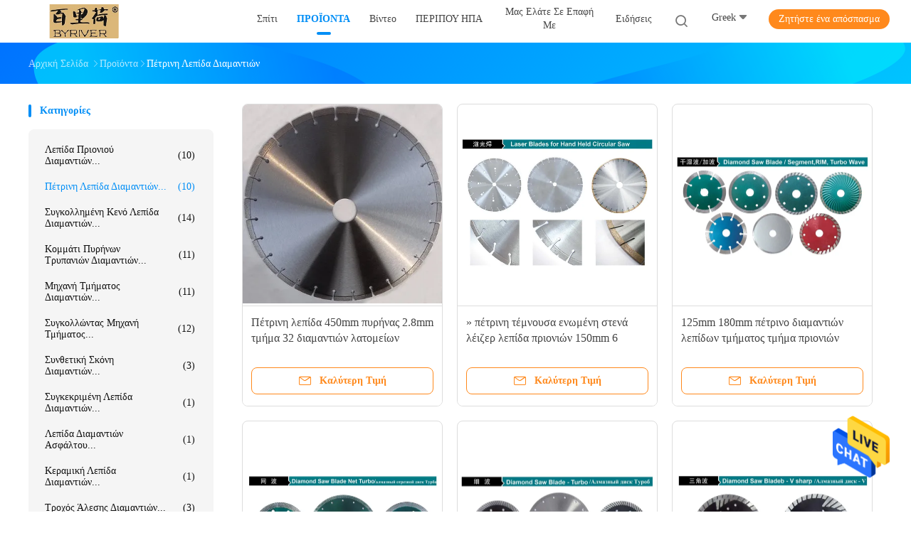

--- FILE ---
content_type: text/html
request_url: https://greek.sawdiamondblade.com/supplier-4120670-stone-diamond-blade
body_size: 27166
content:

<!DOCTYPE html>
<html >
<head>
	<meta charset="utf-8">
	<meta http-equiv="X-UA-Compatible" content="IE=edge">
	<meta name="viewport" content="width=device-width, initial-scale=1.0, maximum-scale=1.0, user-scalable=no">
    <link rel="alternate" href="//m.greek.sawdiamondblade.com/supplier-4120670-stone-diamond-blade" media="only screen and (max-width: 640px)" />
<link hreflang="en" rel="alternate" href="https://www.sawdiamondblade.com/supplier-4120670-stone-diamond-blade" />
<link hreflang="fr" rel="alternate" href="https://french.sawdiamondblade.com/supplier-4120670-stone-diamond-blade" />
<link hreflang="de" rel="alternate" href="https://german.sawdiamondblade.com/supplier-4120670-stone-diamond-blade" />
<link hreflang="it" rel="alternate" href="https://italian.sawdiamondblade.com/supplier-4120670-stone-diamond-blade" />
<link hreflang="ru" rel="alternate" href="https://russian.sawdiamondblade.com/supplier-4120670-stone-diamond-blade" />
<link hreflang="es" rel="alternate" href="https://spanish.sawdiamondblade.com/supplier-4120670-stone-diamond-blade" />
<link hreflang="pt" rel="alternate" href="https://portuguese.sawdiamondblade.com/supplier-4120670-stone-diamond-blade" />
<link hreflang="nl" rel="alternate" href="https://dutch.sawdiamondblade.com/supplier-4120670-stone-diamond-blade" />
<link hreflang="ja" rel="alternate" href="https://japanese.sawdiamondblade.com/supplier-4120670-stone-diamond-blade" />
<link hreflang="ko" rel="alternate" href="https://korean.sawdiamondblade.com/supplier-4120670-stone-diamond-blade" />
<link hreflang="ar" rel="alternate" href="https://arabic.sawdiamondblade.com/supplier-4120670-stone-diamond-blade" />
<link hreflang="hi" rel="alternate" href="https://hindi.sawdiamondblade.com/supplier-4120670-stone-diamond-blade" />
<link hreflang="tr" rel="alternate" href="https://turkish.sawdiamondblade.com/supplier-4120670-stone-diamond-blade" />
<style type="text/css">
/*<![CDATA[*/
.consent__cookie {position: fixed;top: 0;left: 0;width: 100%;height: 0%;z-index: 100000;}.consent__cookie_bg {position: fixed;top: 0;left: 0;width: 100%;height: 100%;background: #000;opacity: .6;display: none }.consent__cookie_rel {position: fixed;bottom:0;left: 0;width: 100%;background: #fff;display: -webkit-box;display: -ms-flexbox;display: flex;flex-wrap: wrap;padding: 24px 80px;-webkit-box-sizing: border-box;box-sizing: border-box;-webkit-box-pack: justify;-ms-flex-pack: justify;justify-content: space-between;-webkit-transition: all ease-in-out .3s;transition: all ease-in-out .3s }.consent__close {position: absolute;top: 20px;right: 20px;cursor: pointer }.consent__close svg {fill: #777 }.consent__close:hover svg {fill: #000 }.consent__cookie_box {flex: 1;word-break: break-word;}.consent__warm {color: #777;font-size: 16px;margin-bottom: 12px;line-height: 19px }.consent__title {color: #333;font-size: 20px;font-weight: 600;margin-bottom: 12px;line-height: 23px }.consent__itxt {color: #333;font-size: 14px;margin-bottom: 12px;display: -webkit-box;display: -ms-flexbox;display: flex;-webkit-box-align: center;-ms-flex-align: center;align-items: center }.consent__itxt i {display: -webkit-inline-box;display: -ms-inline-flexbox;display: inline-flex;width: 28px;height: 28px;border-radius: 50%;background: #e0f9e9;margin-right: 8px;-webkit-box-align: center;-ms-flex-align: center;align-items: center;-webkit-box-pack: center;-ms-flex-pack: center;justify-content: center }.consent__itxt svg {fill: #3ca860 }.consent__txt {color: #a6a6a6;font-size: 14px;margin-bottom: 8px;line-height: 17px }.consent__btns {display: -webkit-box;display: -ms-flexbox;display: flex;-webkit-box-orient: vertical;-webkit-box-direction: normal;-ms-flex-direction: column;flex-direction: column;-webkit-box-pack: center;-ms-flex-pack: center;justify-content: center;flex-shrink: 0;}.consent__btn {width: 280px;height: 40px;line-height: 40px;text-align: center;background: #3ca860;color: #fff;border-radius: 4px;margin: 8px 0;-webkit-box-sizing: border-box;box-sizing: border-box;cursor: pointer }.consent__btn:hover {background: #00823b }.consent__btn.empty {color: #3ca860;border: 1px solid #3ca860;background: #fff }.consent__btn.empty:hover {background: #3ca860;color: #fff }.open .consent__cookie_bg {display: block }.open .consent__cookie_rel {bottom: 0 }@media (max-width: 760px) {.consent__btns {width: 100%;align-items: center;}.consent__cookie_rel {padding: 20px 24px }}.consent__cookie.open {display: block;}.consent__cookie {display: none;}
/*]]>*/
</style>
<script type="text/javascript">
/*<![CDATA[*/

var colorUrl = '';
var query_string = ["Products","Show",4120670];
var customtplcolor = 99702;
/*]]>*/
</script>
<title>Πέτρινη λεπίδα διαμαντιών Εργοστάσιο, αγοράστε καλής ποιότητας Πέτρινη λεπίδα διαμαντιών προϊόντα από την Κίνα</title>
    <meta name="keywords" content="Κίνα Πέτρινη λεπίδα διαμαντιών, Πέτρινη λεπίδα διαμαντιών Εργοστάσιο, Αγορά Πέτρινη λεπίδα διαμαντιών, καλής ποιότητας Πέτρινη λεπίδα διαμαντιών" />
    <meta name="description" content="Αγοράστε σε χαμηλές τιμές Πέτρινη λεπίδα διαμαντιών από Πέτρινη λεπίδα διαμαντιών Εργοστάσιο, Παρέχουμε την καλή ποιότητα Πέτρινη λεπίδα διαμαντιών από την Κίνα." />
    <meta property="og:type" content="site">
    <meta property="og:title" content="Κίνα Πέτρινη λεπίδα διαμαντιών, Πέτρινη λεπίδα διαμαντιών Εργοστάσιο, Αγορά Πέτρινη λεπίδα διαμαντιών, καλής ποιότητας Πέτρινη λεπίδα διαμαντιών" >
    <meta property="og:site_name" content="Wuxi Byriver Technology Co., Ltd.">
    <meta property="og:url" content=https://greek.sawdiamondblade.com/supplier-4120670-stone-diamond-blade">
    <meta property="og:image" content="https://greek.sawdiamondblade.com/logo.gif">
    <meta property="og:description" content="Αγοράστε σε χαμηλές τιμές Πέτρινη λεπίδα διαμαντιών από Πέτρινη λεπίδα διαμαντιών Εργοστάσιο, Παρέχουμε την καλή ποιότητα Πέτρινη λεπίδα διαμαντιών από την Κίνα." />
				<link rel='preload'
					  href=/photo/sawdiamondblade/sitetpl/style/common.css?ver=1680580523 as='style'><link type='text/css' rel='stylesheet'
					  href=/photo/sawdiamondblade/sitetpl/style/common.css?ver=1680580523 media='all'><script type="application/ld+json">[{"@context":"https:\/\/schema.org","@type":"Organization","name":"\u03a0\u03ad\u03c4\u03c1\u03b9\u03bd\u03b7 \u03bb\u03b5\u03c0\u03af\u03b4\u03b1 \u03b4\u03b9\u03b1\u03bc\u03b1\u03bd\u03c4\u03b9\u03ce\u03bd \u0395\u03c1\u03b3\u03bf\u03c3\u03c4\u03ac\u03c3\u03b9\u03bf, \u03b1\u03b3\u03bf\u03c1\u03ac\u03c3\u03c4\u03b5 \u03ba\u03b1\u03bb\u03ae\u03c2 \u03c0\u03bf\u03b9\u03cc\u03c4\u03b7\u03c4\u03b1\u03c2 \u03a0\u03ad\u03c4\u03c1\u03b9\u03bd\u03b7 \u03bb\u03b5\u03c0\u03af\u03b4\u03b1 \u03b4\u03b9\u03b1\u03bc\u03b1\u03bd\u03c4\u03b9\u03ce\u03bd \u03c0\u03c1\u03bf\u03ca\u03cc\u03bd\u03c4\u03b1 \u03b1\u03c0\u03cc \u03c4\u03b7\u03bd \u039a\u03af\u03bd\u03b1","description":"\u0391\u03b3\u03bf\u03c1\u03ac\u03c3\u03c4\u03b5 \u03c3\u03b5 \u03c7\u03b1\u03bc\u03b7\u03bb\u03ad\u03c2 \u03c4\u03b9\u03bc\u03ad\u03c2 \u03a0\u03ad\u03c4\u03c1\u03b9\u03bd\u03b7 \u03bb\u03b5\u03c0\u03af\u03b4\u03b1 \u03b4\u03b9\u03b1\u03bc\u03b1\u03bd\u03c4\u03b9\u03ce\u03bd \u03b1\u03c0\u03cc \u03a0\u03ad\u03c4\u03c1\u03b9\u03bd\u03b7 \u03bb\u03b5\u03c0\u03af\u03b4\u03b1 \u03b4\u03b9\u03b1\u03bc\u03b1\u03bd\u03c4\u03b9\u03ce\u03bd \u0395\u03c1\u03b3\u03bf\u03c3\u03c4\u03ac\u03c3\u03b9\u03bf, \u03a0\u03b1\u03c1\u03ad\u03c7\u03bf\u03c5\u03bc\u03b5 \u03c4\u03b7\u03bd \u03ba\u03b1\u03bb\u03ae \u03c0\u03bf\u03b9\u03cc\u03c4\u03b7\u03c4\u03b1 \u03a0\u03ad\u03c4\u03c1\u03b9\u03bd\u03b7 \u03bb\u03b5\u03c0\u03af\u03b4\u03b1 \u03b4\u03b9\u03b1\u03bc\u03b1\u03bd\u03c4\u03b9\u03ce\u03bd \u03b1\u03c0\u03cc \u03c4\u03b7\u03bd \u039a\u03af\u03bd\u03b1.","url":"https:\/\/www.sawdiamondblade.com\/supplier-4120670-stone-diamond-blade","logo":"\/logo.gif","address":{"@type":"PostalAddress","addressLocality":"China","addressRegion":"CN","postalCode":"999001","streetAddress":"\u03a0\u03ac\u03c4\u03c9\u03bc\u03b1 5, No.3, BLDG., \u03c4-\u03c0\u03ac\u03c1\u03ba\u03bf Hundsun, No.58, \u03b4\u03c1\u03cc\u03bc\u03bf\u03c2 Xiuxi, Binhu, Wuxi, Jiangsu, \u039a\u03af\u03bd\u03b1."},"email":"lujunjian@aliyun.com","image":"\/photo\/cl146759667-wuxi_byriver_technology_co_ltd.jpg","faxNumber":"86-510-85959319","telephone":"86-510-85959319"},{"@context":"https:\/\/schema.org","@type":"BreadcrumbList","itemListElement":[{"@type":"ListItem","position":2,"name":"\u03a0\u03c1\u03bf\u03ca\u03cc\u03bd\u03c4\u03b1","item":"https:\/\/greek.sawdiamondblade.com\/products.html"},{"@type":"ListItem","position":3,"name":"\u03a0\u03ad\u03c4\u03c1\u03b9\u03bd\u03b7 \u03bb\u03b5\u03c0\u03af\u03b4\u03b1 \u03b4\u03b9\u03b1\u03bc\u03b1\u03bd\u03c4\u03b9\u03ce\u03bd","item":"https:\/\/greek.sawdiamondblade.com\/supplier-4120670-stone-diamond-blade"},{"@type":"ListItem","position":1,"name":"\u0391\u03c1\u03c7\u03b9\u03ba\u03ae \u03a3\u03b5\u03bb\u03af\u03b4\u03b1","item":"https:\/\/greek.sawdiamondblade.com\/index.html"}]},{"itemListElement":[{"item":{"@context":"http:\/\/schema.org\/","@type":"Product","category":"\u03a0\u03ad\u03c4\u03c1\u03b9\u03bd\u03b7 \u03bb\u03b5\u03c0\u03af\u03b4\u03b1 \u03b4\u03b9\u03b1\u03bc\u03b1\u03bd\u03c4\u03b9\u03ce\u03bd","name":"\u03a0\u03ad\u03c4\u03c1\u03b9\u03bd\u03b7 \u03bb\u03b5\u03c0\u03af\u03b4\u03b1 450mm \u03c0\u03c5\u03c1\u03ae\u03bd\u03b1\u03c2 2.8mm \u03c4\u03bc\u03ae\u03bc\u03b1 32 \u03b4\u03b9\u03b1\u03bc\u03b1\u03bd\u03c4\u03b9\u03ce\u03bd \u03bb\u03b1\u03c4\u03bf\u03bc\u03b5\u03af\u03c9\u03bd \u03b3\u03c1\u03b1\u03bd\u03af\u03c4\u03b7","url":"\/sale-37435539-granite-quarry-stone-diamond-blade-450mm-core-2-8mm-segment-32.html","image":["\/photo\/pl148651764-granite_quarry_stone_diamond_blade_450mm_core_2_8mm_segment_32.jpg"],"description":"\u0391\u03b3\u03bf\u03c1\u03ac\u03c3\u03c4\u03b5 \u03c3\u03b5 \u03c7\u03b1\u03bc\u03b7\u03bb\u03ad\u03c2 \u03c4\u03b9\u03bc\u03ad\u03c2 \u03a0\u03ad\u03c4\u03c1\u03b9\u03bd\u03b7 \u03bb\u03b5\u03c0\u03af\u03b4\u03b1 \u03b4\u03b9\u03b1\u03bc\u03b1\u03bd\u03c4\u03b9\u03ce\u03bd \u03b1\u03c0\u03cc \u03a0\u03ad\u03c4\u03c1\u03b9\u03bd\u03b7 \u03bb\u03b5\u03c0\u03af\u03b4\u03b1 \u03b4\u03b9\u03b1\u03bc\u03b1\u03bd\u03c4\u03b9\u03ce\u03bd \u0395\u03c1\u03b3\u03bf\u03c3\u03c4\u03ac\u03c3\u03b9\u03bf, \u03a0\u03b1\u03c1\u03ad\u03c7\u03bf\u03c5\u03bc\u03b5 \u03c4\u03b7\u03bd \u03ba\u03b1\u03bb\u03ae \u03c0\u03bf\u03b9\u03cc\u03c4\u03b7\u03c4\u03b1 \u03a0\u03ad\u03c4\u03c1\u03b9\u03bd\u03b7 \u03bb\u03b5\u03c0\u03af\u03b4\u03b1 \u03b4\u03b9\u03b1\u03bc\u03b1\u03bd\u03c4\u03b9\u03ce\u03bd \u03b1\u03c0\u03cc \u03c4\u03b7\u03bd \u039a\u03af\u03bd\u03b1.","brand":{"@type":"Brand","name":"\u03a0\u03ad\u03c4\u03c1\u03b9\u03bd\u03b7 \u03bb\u03b5\u03c0\u03af\u03b4\u03b1 450mm \u03c0\u03c5\u03c1\u03ae\u03bd\u03b1\u03c2 2.8mm \u03c4\u03bc\u03ae\u03bc\u03b1 32 \u03b4\u03b9\u03b1\u03bc\u03b1\u03bd\u03c4\u03b9\u03ce\u03bd \u03bb\u03b1\u03c4\u03bf\u03bc\u03b5\u03af\u03c9\u03bd \u03b3\u03c1\u03b1\u03bd\u03af\u03c4\u03b7"},"sku":"\u03a0\u03ad\u03c4\u03c1\u03b9\u03bd\u03b7 \u03bb\u03b5\u03c0\u03af\u03b4\u03b1 450mm \u03c0\u03c5\u03c1\u03ae\u03bd\u03b1\u03c2 2.8mm \u03c4\u03bc\u03ae\u03bc\u03b1 32 \u03b4\u03b9\u03b1\u03bc\u03b1\u03bd\u03c4\u03b9\u03ce\u03bd \u03bb\u03b1\u03c4\u03bf\u03bc\u03b5\u03af\u03c9\u03bd \u03b3\u03c1\u03b1\u03bd\u03af\u03c4\u03b7","manufacturer":{"@type":"Organization","legalName":"Wuxi Byriver Technology Co., Ltd.","address":{"@type":"PostalAddress","addressCountry":"China","addressLocality":"\u03a0\u03ac\u03c4\u03c9\u03bc\u03b1 5, No.3, BLDG., \u03c4-\u03c0\u03ac\u03c1\u03ba\u03bf Hundsun, No.58, \u03b4\u03c1\u03cc\u03bc\u03bf\u03c2 Xiuxi, Binhu, Wuxi, Jiangsu, \u039a\u03af\u03bd\u03b1."}},"review":{"@type":"Review","reviewRating":{"@type":"Rating","ratingValue":5},"author":{"@type":"Person","name":"Mr. Lu Junjian"}},"aggregateRating":{"@type":"aggregateRating","ratingValue":4.70000000000000017763568394002504646778106689453125,"reviewCount":149,"name":"Overall Rating"}},"position":1,"@type":"ListItem"},{"item":{"@context":"http:\/\/schema.org\/","@type":"Product","category":"\u03a0\u03ad\u03c4\u03c1\u03b9\u03bd\u03b7 \u03bb\u03b5\u03c0\u03af\u03b4\u03b1 \u03b4\u03b9\u03b1\u03bc\u03b1\u03bd\u03c4\u03b9\u03ce\u03bd","name":"\u00bb \u03c0\u03ad\u03c4\u03c1\u03b9\u03bd\u03b7 \u03c4\u03ad\u03bc\u03bd\u03bf\u03c5\u03c3\u03b1 \u03b5\u03bd\u03c9\u03bc\u03ad\u03bd\u03b7 \u03c3\u03c4\u03b5\u03bd\u03ac \u03bb\u03ad\u03b9\u03b6\u03b5\u03c1 \u03bb\u03b5\u03c0\u03af\u03b4\u03b1 \u03c0\u03c1\u03b9\u03bf\u03bd\u03b9\u03ce\u03bd 150mm 6","url":"\/sale-37093226-150mm-6-stone-cutting-laser-welded-saw-blade.html","image":["\/photo\/pl146973019-150mm_6_stone_cutting_laser_welded_saw_blade.jpg"],"description":"\u0391\u03b3\u03bf\u03c1\u03ac\u03c3\u03c4\u03b5 \u03c3\u03b5 \u03c7\u03b1\u03bc\u03b7\u03bb\u03ad\u03c2 \u03c4\u03b9\u03bc\u03ad\u03c2 \u03a0\u03ad\u03c4\u03c1\u03b9\u03bd\u03b7 \u03bb\u03b5\u03c0\u03af\u03b4\u03b1 \u03b4\u03b9\u03b1\u03bc\u03b1\u03bd\u03c4\u03b9\u03ce\u03bd \u03b1\u03c0\u03cc \u03a0\u03ad\u03c4\u03c1\u03b9\u03bd\u03b7 \u03bb\u03b5\u03c0\u03af\u03b4\u03b1 \u03b4\u03b9\u03b1\u03bc\u03b1\u03bd\u03c4\u03b9\u03ce\u03bd \u0395\u03c1\u03b3\u03bf\u03c3\u03c4\u03ac\u03c3\u03b9\u03bf, \u03a0\u03b1\u03c1\u03ad\u03c7\u03bf\u03c5\u03bc\u03b5 \u03c4\u03b7\u03bd \u03ba\u03b1\u03bb\u03ae \u03c0\u03bf\u03b9\u03cc\u03c4\u03b7\u03c4\u03b1 \u03a0\u03ad\u03c4\u03c1\u03b9\u03bd\u03b7 \u03bb\u03b5\u03c0\u03af\u03b4\u03b1 \u03b4\u03b9\u03b1\u03bc\u03b1\u03bd\u03c4\u03b9\u03ce\u03bd \u03b1\u03c0\u03cc \u03c4\u03b7\u03bd \u039a\u03af\u03bd\u03b1.","brand":{"@type":"Brand","name":"\u00bb \u03c0\u03ad\u03c4\u03c1\u03b9\u03bd\u03b7 \u03c4\u03ad\u03bc\u03bd\u03bf\u03c5\u03c3\u03b1 \u03b5\u03bd\u03c9\u03bc\u03ad\u03bd\u03b7 \u03c3\u03c4\u03b5\u03bd\u03ac \u03bb\u03ad\u03b9\u03b6\u03b5\u03c1 \u03bb\u03b5\u03c0\u03af\u03b4\u03b1 \u03c0\u03c1\u03b9\u03bf\u03bd\u03b9\u03ce\u03bd 150mm 6"},"sku":"\u00bb \u03c0\u03ad\u03c4\u03c1\u03b9\u03bd\u03b7 \u03c4\u03ad\u03bc\u03bd\u03bf\u03c5\u03c3\u03b1 \u03b5\u03bd\u03c9\u03bc\u03ad\u03bd\u03b7 \u03c3\u03c4\u03b5\u03bd\u03ac \u03bb\u03ad\u03b9\u03b6\u03b5\u03c1 \u03bb\u03b5\u03c0\u03af\u03b4\u03b1 \u03c0\u03c1\u03b9\u03bf\u03bd\u03b9\u03ce\u03bd 150mm 6","manufacturer":{"@type":"Organization","legalName":"Wuxi Byriver Technology Co., Ltd.","address":{"@type":"PostalAddress","addressCountry":"China","addressLocality":"\u03a0\u03ac\u03c4\u03c9\u03bc\u03b1 5, No.3, BLDG., \u03c4-\u03c0\u03ac\u03c1\u03ba\u03bf Hundsun, No.58, \u03b4\u03c1\u03cc\u03bc\u03bf\u03c2 Xiuxi, Binhu, Wuxi, Jiangsu, \u039a\u03af\u03bd\u03b1."}},"review":{"@type":"Review","reviewRating":{"@type":"Rating","ratingValue":5},"author":{"@type":"Person","name":"Mr. Lu Junjian"}},"aggregateRating":{"@type":"aggregateRating","ratingValue":4.5999999999999996447286321199499070644378662109375,"reviewCount":177,"name":"Overall Rating"}},"position":2,"@type":"ListItem"},{"item":{"@context":"http:\/\/schema.org\/","@type":"Product","category":"\u03a0\u03ad\u03c4\u03c1\u03b9\u03bd\u03b7 \u03bb\u03b5\u03c0\u03af\u03b4\u03b1 \u03b4\u03b9\u03b1\u03bc\u03b1\u03bd\u03c4\u03b9\u03ce\u03bd","name":"125mm 180mm \u03c0\u03ad\u03c4\u03c1\u03b9\u03bd\u03bf \u03b4\u03b9\u03b1\u03bc\u03b1\u03bd\u03c4\u03b9\u03ce\u03bd \u03bb\u03b5\u03c0\u03af\u03b4\u03c9\u03bd \u03c4\u03bc\u03ae\u03bc\u03b1\u03c4\u03bf\u03c2 \u03c4\u03bc\u03ae\u03bc\u03b1 \u03c0\u03c1\u03b9\u03bf\u03bd\u03b9\u03ce\u03bd \u03b4\u03b9\u03b1\u03bc\u03b1\u03bd\u03c4\u03b9\u03ce\u03bd \u03ba\u03c5\u03bc\u03ac\u03c4\u03c9\u03bd \u03c0\u03bb\u03b1\u03b9\u03c3\u03af\u03c9\u03bd \u03c3\u03c4\u03c1\u03bf\u03b2\u03b9\u03bb\u03bf","url":"\/sale-37094735-125mm-180mm-stone-diamond-blade-segment-rim-turbo-wave-diamond-saw-segment.html","image":["\/photo\/pl146980919-125mm_180mm_stone_diamond_blade_segment_rim_turbo_wave_diamond_saw_segment.jpg"],"description":"\u0391\u03b3\u03bf\u03c1\u03ac\u03c3\u03c4\u03b5 \u03c3\u03b5 \u03c7\u03b1\u03bc\u03b7\u03bb\u03ad\u03c2 \u03c4\u03b9\u03bc\u03ad\u03c2 \u03a0\u03ad\u03c4\u03c1\u03b9\u03bd\u03b7 \u03bb\u03b5\u03c0\u03af\u03b4\u03b1 \u03b4\u03b9\u03b1\u03bc\u03b1\u03bd\u03c4\u03b9\u03ce\u03bd \u03b1\u03c0\u03cc \u03a0\u03ad\u03c4\u03c1\u03b9\u03bd\u03b7 \u03bb\u03b5\u03c0\u03af\u03b4\u03b1 \u03b4\u03b9\u03b1\u03bc\u03b1\u03bd\u03c4\u03b9\u03ce\u03bd \u0395\u03c1\u03b3\u03bf\u03c3\u03c4\u03ac\u03c3\u03b9\u03bf, \u03a0\u03b1\u03c1\u03ad\u03c7\u03bf\u03c5\u03bc\u03b5 \u03c4\u03b7\u03bd \u03ba\u03b1\u03bb\u03ae \u03c0\u03bf\u03b9\u03cc\u03c4\u03b7\u03c4\u03b1 \u03a0\u03ad\u03c4\u03c1\u03b9\u03bd\u03b7 \u03bb\u03b5\u03c0\u03af\u03b4\u03b1 \u03b4\u03b9\u03b1\u03bc\u03b1\u03bd\u03c4\u03b9\u03ce\u03bd \u03b1\u03c0\u03cc \u03c4\u03b7\u03bd \u039a\u03af\u03bd\u03b1.","brand":{"@type":"Brand","name":"125mm 180mm \u03c0\u03ad\u03c4\u03c1\u03b9\u03bd\u03bf \u03b4\u03b9\u03b1\u03bc\u03b1\u03bd\u03c4\u03b9\u03ce\u03bd \u03bb\u03b5\u03c0\u03af\u03b4\u03c9\u03bd \u03c4\u03bc\u03ae\u03bc\u03b1\u03c4\u03bf\u03c2 \u03c4\u03bc\u03ae\u03bc\u03b1 \u03c0\u03c1\u03b9\u03bf\u03bd\u03b9\u03ce\u03bd \u03b4\u03b9\u03b1\u03bc\u03b1\u03bd\u03c4\u03b9\u03ce\u03bd \u03ba\u03c5\u03bc\u03ac\u03c4\u03c9\u03bd \u03c0\u03bb\u03b1\u03b9\u03c3\u03af\u03c9\u03bd \u03c3\u03c4\u03c1\u03bf\u03b2\u03b9\u03bb\u03bf"},"sku":"125mm 180mm \u03c0\u03ad\u03c4\u03c1\u03b9\u03bd\u03bf \u03b4\u03b9\u03b1\u03bc\u03b1\u03bd\u03c4\u03b9\u03ce\u03bd \u03bb\u03b5\u03c0\u03af\u03b4\u03c9\u03bd \u03c4\u03bc\u03ae\u03bc\u03b1\u03c4\u03bf\u03c2 \u03c4\u03bc\u03ae\u03bc\u03b1 \u03c0\u03c1\u03b9\u03bf\u03bd\u03b9\u03ce\u03bd \u03b4\u03b9\u03b1\u03bc\u03b1\u03bd\u03c4\u03b9\u03ce\u03bd \u03ba\u03c5\u03bc\u03ac\u03c4\u03c9\u03bd \u03c0\u03bb\u03b1\u03b9\u03c3\u03af\u03c9\u03bd \u03c3\u03c4\u03c1\u03bf\u03b2\u03b9\u03bb\u03bf","manufacturer":{"@type":"Organization","legalName":"Wuxi Byriver Technology Co., Ltd.","address":{"@type":"PostalAddress","addressCountry":"China","addressLocality":"\u03a0\u03ac\u03c4\u03c9\u03bc\u03b1 5, No.3, BLDG., \u03c4-\u03c0\u03ac\u03c1\u03ba\u03bf Hundsun, No.58, \u03b4\u03c1\u03cc\u03bc\u03bf\u03c2 Xiuxi, Binhu, Wuxi, Jiangsu, \u039a\u03af\u03bd\u03b1."}},"review":{"@type":"Review","reviewRating":{"@type":"Rating","ratingValue":5},"author":{"@type":"Person","name":"Mr. Lu Junjian"}},"aggregateRating":{"@type":"aggregateRating","ratingValue":4.5,"reviewCount":153,"name":"Overall Rating"}},"position":3,"@type":"ListItem"},{"item":{"@context":"http:\/\/schema.org\/","@type":"Product","category":"\u03a0\u03ad\u03c4\u03c1\u03b9\u03bd\u03b7 \u03bb\u03b5\u03c0\u03af\u03b4\u03b1 \u03b4\u03b9\u03b1\u03bc\u03b1\u03bd\u03c4\u03b9\u03ce\u03bd","name":"230mm 9 \u03b9\u03bd\u03c4\u03c3\u03ce\u03bd \u03c0\u03ad\u03c4\u03c1\u03b9\u03bd\u03b5\u03c2 \u03c4\u03ad\u03bc\u03bd\u03bf\u03c5\u03c3\u03b5\u03c2 \u03b4\u03af\u03c3\u03ba\u03c9\u03bd \u03bb\u03b5\u03c0\u03af\u03b4\u03b5\u03c2 \u03c0\u03c1\u03b9\u03bf\u03bd\u03b9\u03ce\u03bd \u03b4\u03b9\u03b1\u03bc\u03b1\u03bd\u03c4\u03b9\u03ce\u03bd \u03b4\u03b9\u03ba\u03c4\u03cd\u03bf\u03c5 \u03c3\u03c4\u03c1\u03bf\u03b2\u03b9\u03bb\u03bf \u03b3\u03b9\u03b1 \u03c4\u03bf Stone","url":"\/sale-37094499-230mm-9-inch-stone-cutting-disc-net-turbo-diamond-saw-blades-for-stone.html","image":["\/photo\/pl146980205-230mm_9_inch_stone_cutting_disc_net_turbo_diamond_saw_blades_for_stone.jpg","\/photo\/pl148696464-230mm_9_inch_stone_cutting_disc_net_turbo_diamond_saw_blades_for_stone.jpg"],"description":"\u0391\u03b3\u03bf\u03c1\u03ac\u03c3\u03c4\u03b5 \u03c3\u03b5 \u03c7\u03b1\u03bc\u03b7\u03bb\u03ad\u03c2 \u03c4\u03b9\u03bc\u03ad\u03c2 \u03a0\u03ad\u03c4\u03c1\u03b9\u03bd\u03b7 \u03bb\u03b5\u03c0\u03af\u03b4\u03b1 \u03b4\u03b9\u03b1\u03bc\u03b1\u03bd\u03c4\u03b9\u03ce\u03bd \u03b1\u03c0\u03cc \u03a0\u03ad\u03c4\u03c1\u03b9\u03bd\u03b7 \u03bb\u03b5\u03c0\u03af\u03b4\u03b1 \u03b4\u03b9\u03b1\u03bc\u03b1\u03bd\u03c4\u03b9\u03ce\u03bd \u0395\u03c1\u03b3\u03bf\u03c3\u03c4\u03ac\u03c3\u03b9\u03bf, \u03a0\u03b1\u03c1\u03ad\u03c7\u03bf\u03c5\u03bc\u03b5 \u03c4\u03b7\u03bd \u03ba\u03b1\u03bb\u03ae \u03c0\u03bf\u03b9\u03cc\u03c4\u03b7\u03c4\u03b1 \u03a0\u03ad\u03c4\u03c1\u03b9\u03bd\u03b7 \u03bb\u03b5\u03c0\u03af\u03b4\u03b1 \u03b4\u03b9\u03b1\u03bc\u03b1\u03bd\u03c4\u03b9\u03ce\u03bd \u03b1\u03c0\u03cc \u03c4\u03b7\u03bd \u039a\u03af\u03bd\u03b1.","brand":{"@type":"Brand","name":"230mm 9 \u03b9\u03bd\u03c4\u03c3\u03ce\u03bd \u03c0\u03ad\u03c4\u03c1\u03b9\u03bd\u03b5\u03c2 \u03c4\u03ad\u03bc\u03bd\u03bf\u03c5\u03c3\u03b5\u03c2 \u03b4\u03af\u03c3\u03ba\u03c9\u03bd \u03bb\u03b5\u03c0\u03af\u03b4\u03b5\u03c2 \u03c0\u03c1\u03b9\u03bf\u03bd\u03b9\u03ce\u03bd \u03b4\u03b9\u03b1\u03bc\u03b1\u03bd\u03c4\u03b9\u03ce\u03bd \u03b4\u03b9\u03ba\u03c4\u03cd\u03bf\u03c5 \u03c3\u03c4\u03c1\u03bf\u03b2\u03b9\u03bb\u03bf \u03b3\u03b9\u03b1 \u03c4\u03bf Stone"},"sku":"230mm 9 \u03b9\u03bd\u03c4\u03c3\u03ce\u03bd \u03c0\u03ad\u03c4\u03c1\u03b9\u03bd\u03b5\u03c2 \u03c4\u03ad\u03bc\u03bd\u03bf\u03c5\u03c3\u03b5\u03c2 \u03b4\u03af\u03c3\u03ba\u03c9\u03bd \u03bb\u03b5\u03c0\u03af\u03b4\u03b5\u03c2 \u03c0\u03c1\u03b9\u03bf\u03bd\u03b9\u03ce\u03bd \u03b4\u03b9\u03b1\u03bc\u03b1\u03bd\u03c4\u03b9\u03ce\u03bd \u03b4\u03b9\u03ba\u03c4\u03cd\u03bf\u03c5 \u03c3\u03c4\u03c1\u03bf\u03b2\u03b9\u03bb\u03bf \u03b3\u03b9\u03b1 \u03c4\u03bf Stone","manufacturer":{"@type":"Organization","legalName":"Wuxi Byriver Technology Co., Ltd.","address":{"@type":"PostalAddress","addressCountry":"China","addressLocality":"\u03a0\u03ac\u03c4\u03c9\u03bc\u03b1 5, No.3, BLDG., \u03c4-\u03c0\u03ac\u03c1\u03ba\u03bf Hundsun, No.58, \u03b4\u03c1\u03cc\u03bc\u03bf\u03c2 Xiuxi, Binhu, Wuxi, Jiangsu, \u039a\u03af\u03bd\u03b1."}},"review":{"@type":"Review","reviewRating":{"@type":"Rating","ratingValue":5},"author":{"@type":"Person","name":"Mr. Lu Junjian"}},"aggregateRating":{"@type":"aggregateRating","ratingValue":4.5,"reviewCount":149,"name":"Overall Rating"}},"position":4,"@type":"ListItem"},{"item":{"@context":"http:\/\/schema.org\/","@type":"Product","category":"\u03a0\u03ad\u03c4\u03c1\u03b9\u03bd\u03b7 \u03bb\u03b5\u03c0\u03af\u03b4\u03b1 \u03b4\u03b9\u03b1\u03bc\u03b1\u03bd\u03c4\u03b9\u03ce\u03bd","name":"105mm 115MM \u03c0\u03ad\u03c4\u03c1\u03b9\u03bd\u03b7 \u03b4\u03b9\u03b1\u03bc\u03b1\u03bd\u03c4\u03b9\u03ce\u03bd \u03c5\u03b3\u03c1\u03ae \u03ba\u03bf\u03c0\u03ae \u03bb\u03b5\u03c0\u03af\u03b4\u03c9\u03bd \u03b4\u03b9\u03b1\u03bc\u03b1\u03bd\u03c4\u03b9\u03ce\u03bd \u03c0\u03bb\u03b1\u03b9\u03c3\u03af\u03c9\u03bd \u03bb\u03b5\u03c0\u03af\u03b4\u03c9\u03bd \u03c3\u03c4\u03c1\u03bf\u03b2\u03b9\u03bb\u03bf","url":"\/sale-37094419-105mm-115mm-stone-diamond-blade-turbo-rim-diamond-blade-wet-cutting.html","image":["\/photo\/pl146979864-105mm_115mm_stone_diamond_blade_turbo_rim_diamond_blade_wet_cutting.jpg"],"description":"\u0391\u03b3\u03bf\u03c1\u03ac\u03c3\u03c4\u03b5 \u03c3\u03b5 \u03c7\u03b1\u03bc\u03b7\u03bb\u03ad\u03c2 \u03c4\u03b9\u03bc\u03ad\u03c2 \u03a0\u03ad\u03c4\u03c1\u03b9\u03bd\u03b7 \u03bb\u03b5\u03c0\u03af\u03b4\u03b1 \u03b4\u03b9\u03b1\u03bc\u03b1\u03bd\u03c4\u03b9\u03ce\u03bd \u03b1\u03c0\u03cc \u03a0\u03ad\u03c4\u03c1\u03b9\u03bd\u03b7 \u03bb\u03b5\u03c0\u03af\u03b4\u03b1 \u03b4\u03b9\u03b1\u03bc\u03b1\u03bd\u03c4\u03b9\u03ce\u03bd \u0395\u03c1\u03b3\u03bf\u03c3\u03c4\u03ac\u03c3\u03b9\u03bf, \u03a0\u03b1\u03c1\u03ad\u03c7\u03bf\u03c5\u03bc\u03b5 \u03c4\u03b7\u03bd \u03ba\u03b1\u03bb\u03ae \u03c0\u03bf\u03b9\u03cc\u03c4\u03b7\u03c4\u03b1 \u03a0\u03ad\u03c4\u03c1\u03b9\u03bd\u03b7 \u03bb\u03b5\u03c0\u03af\u03b4\u03b1 \u03b4\u03b9\u03b1\u03bc\u03b1\u03bd\u03c4\u03b9\u03ce\u03bd \u03b1\u03c0\u03cc \u03c4\u03b7\u03bd \u039a\u03af\u03bd\u03b1.","brand":{"@type":"Brand","name":"105mm 115MM \u03c0\u03ad\u03c4\u03c1\u03b9\u03bd\u03b7 \u03b4\u03b9\u03b1\u03bc\u03b1\u03bd\u03c4\u03b9\u03ce\u03bd \u03c5\u03b3\u03c1\u03ae \u03ba\u03bf\u03c0\u03ae \u03bb\u03b5\u03c0\u03af\u03b4\u03c9\u03bd \u03b4\u03b9\u03b1\u03bc\u03b1\u03bd\u03c4\u03b9\u03ce\u03bd \u03c0\u03bb\u03b1\u03b9\u03c3\u03af\u03c9\u03bd \u03bb\u03b5\u03c0\u03af\u03b4\u03c9\u03bd \u03c3\u03c4\u03c1\u03bf\u03b2\u03b9\u03bb\u03bf"},"sku":"105mm 115MM \u03c0\u03ad\u03c4\u03c1\u03b9\u03bd\u03b7 \u03b4\u03b9\u03b1\u03bc\u03b1\u03bd\u03c4\u03b9\u03ce\u03bd \u03c5\u03b3\u03c1\u03ae \u03ba\u03bf\u03c0\u03ae \u03bb\u03b5\u03c0\u03af\u03b4\u03c9\u03bd \u03b4\u03b9\u03b1\u03bc\u03b1\u03bd\u03c4\u03b9\u03ce\u03bd \u03c0\u03bb\u03b1\u03b9\u03c3\u03af\u03c9\u03bd \u03bb\u03b5\u03c0\u03af\u03b4\u03c9\u03bd \u03c3\u03c4\u03c1\u03bf\u03b2\u03b9\u03bb\u03bf","manufacturer":{"@type":"Organization","legalName":"Wuxi Byriver Technology Co., Ltd.","address":{"@type":"PostalAddress","addressCountry":"China","addressLocality":"\u03a0\u03ac\u03c4\u03c9\u03bc\u03b1 5, No.3, BLDG., \u03c4-\u03c0\u03ac\u03c1\u03ba\u03bf Hundsun, No.58, \u03b4\u03c1\u03cc\u03bc\u03bf\u03c2 Xiuxi, Binhu, Wuxi, Jiangsu, \u039a\u03af\u03bd\u03b1."}},"review":{"@type":"Review","reviewRating":{"@type":"Rating","ratingValue":5},"author":{"@type":"Person","name":"Mr. Lu Junjian"}},"aggregateRating":{"@type":"aggregateRating","ratingValue":4.70000000000000017763568394002504646778106689453125,"reviewCount":186,"name":"Overall Rating"}},"position":5,"@type":"ListItem"},{"item":{"@context":"http:\/\/schema.org\/","@type":"Product","category":"\u03a0\u03ad\u03c4\u03c1\u03b9\u03bd\u03b7 \u03bb\u03b5\u03c0\u03af\u03b4\u03b1 \u03b4\u03b9\u03b1\u03bc\u03b1\u03bd\u03c4\u03b9\u03ce\u03bd","name":"105 230mm \u03c4\u03bf\u03c5 B.V. \u03b1\u03b9\u03c7\u03bc\u03b7\u03c1\u03ae \u03bb\u03b5\u03c0\u03af\u03b4\u03b1 \u03b4\u03af\u03c3\u03ba\u03c9\u03bd \u03b4\u03b9\u03b1\u03bc\u03b1\u03bd\u03c4\u03b9\u03ce\u03bd \u03c0\u03ad\u03c4\u03c1\u03b9\u03bd\u03b7 \u03c4\u03ad\u03bc\u03bd\u03bf\u03c5\u03c3\u03b1 \u03b3\u03b9\u03b1 \u03c4\u03bf \u03ba\u03c5\u03ba\u03bb\u03b9\u03ba\u03cc \u03c0\u03c1\u03b9\u03cc\u03bd\u03b9","url":"\/sale-37094278-105-to-230mm-b-v-sharp-diamond-stone-cutting-disc-blade-for-circular-saw.html","image":["\/photo\/pl146978963-105_to_230mm_b_v_sharp_diamond_stone_cutting_disc_blade_for_circular_saw.jpg"],"description":"\u0391\u03b3\u03bf\u03c1\u03ac\u03c3\u03c4\u03b5 \u03c3\u03b5 \u03c7\u03b1\u03bc\u03b7\u03bb\u03ad\u03c2 \u03c4\u03b9\u03bc\u03ad\u03c2 \u03a0\u03ad\u03c4\u03c1\u03b9\u03bd\u03b7 \u03bb\u03b5\u03c0\u03af\u03b4\u03b1 \u03b4\u03b9\u03b1\u03bc\u03b1\u03bd\u03c4\u03b9\u03ce\u03bd \u03b1\u03c0\u03cc \u03a0\u03ad\u03c4\u03c1\u03b9\u03bd\u03b7 \u03bb\u03b5\u03c0\u03af\u03b4\u03b1 \u03b4\u03b9\u03b1\u03bc\u03b1\u03bd\u03c4\u03b9\u03ce\u03bd \u0395\u03c1\u03b3\u03bf\u03c3\u03c4\u03ac\u03c3\u03b9\u03bf, \u03a0\u03b1\u03c1\u03ad\u03c7\u03bf\u03c5\u03bc\u03b5 \u03c4\u03b7\u03bd \u03ba\u03b1\u03bb\u03ae \u03c0\u03bf\u03b9\u03cc\u03c4\u03b7\u03c4\u03b1 \u03a0\u03ad\u03c4\u03c1\u03b9\u03bd\u03b7 \u03bb\u03b5\u03c0\u03af\u03b4\u03b1 \u03b4\u03b9\u03b1\u03bc\u03b1\u03bd\u03c4\u03b9\u03ce\u03bd \u03b1\u03c0\u03cc \u03c4\u03b7\u03bd \u039a\u03af\u03bd\u03b1.","brand":{"@type":"Brand","name":"105 230mm \u03c4\u03bf\u03c5 B.V. \u03b1\u03b9\u03c7\u03bc\u03b7\u03c1\u03ae \u03bb\u03b5\u03c0\u03af\u03b4\u03b1 \u03b4\u03af\u03c3\u03ba\u03c9\u03bd \u03b4\u03b9\u03b1\u03bc\u03b1\u03bd\u03c4\u03b9\u03ce\u03bd \u03c0\u03ad\u03c4\u03c1\u03b9\u03bd\u03b7 \u03c4\u03ad\u03bc\u03bd\u03bf\u03c5\u03c3\u03b1 \u03b3\u03b9\u03b1 \u03c4\u03bf \u03ba\u03c5\u03ba\u03bb\u03b9\u03ba\u03cc \u03c0\u03c1\u03b9\u03cc\u03bd\u03b9"},"sku":"105 230mm \u03c4\u03bf\u03c5 B.V. \u03b1\u03b9\u03c7\u03bc\u03b7\u03c1\u03ae \u03bb\u03b5\u03c0\u03af\u03b4\u03b1 \u03b4\u03af\u03c3\u03ba\u03c9\u03bd \u03b4\u03b9\u03b1\u03bc\u03b1\u03bd\u03c4\u03b9\u03ce\u03bd \u03c0\u03ad\u03c4\u03c1\u03b9\u03bd\u03b7 \u03c4\u03ad\u03bc\u03bd\u03bf\u03c5\u03c3\u03b1 \u03b3\u03b9\u03b1 \u03c4\u03bf \u03ba\u03c5\u03ba\u03bb\u03b9\u03ba\u03cc \u03c0\u03c1\u03b9\u03cc\u03bd\u03b9","manufacturer":{"@type":"Organization","legalName":"Wuxi Byriver Technology Co., Ltd.","address":{"@type":"PostalAddress","addressCountry":"China","addressLocality":"\u03a0\u03ac\u03c4\u03c9\u03bc\u03b1 5, No.3, BLDG., \u03c4-\u03c0\u03ac\u03c1\u03ba\u03bf Hundsun, No.58, \u03b4\u03c1\u03cc\u03bc\u03bf\u03c2 Xiuxi, Binhu, Wuxi, Jiangsu, \u039a\u03af\u03bd\u03b1."}},"review":{"@type":"Review","reviewRating":{"@type":"Rating","ratingValue":5},"author":{"@type":"Person","name":"Mr. Lu Junjian"}},"aggregateRating":{"@type":"aggregateRating","ratingValue":4.79999999999999982236431605997495353221893310546875,"reviewCount":176,"name":"Overall Rating"}},"position":6,"@type":"ListItem"},{"item":{"@context":"http:\/\/schema.org\/","@type":"Product","category":"\u03a0\u03ad\u03c4\u03c1\u03b9\u03bd\u03b7 \u03bb\u03b5\u03c0\u03af\u03b4\u03b1 \u03b4\u03b9\u03b1\u03bc\u03b1\u03bd\u03c4\u03b9\u03ce\u03bd","name":"\u03bb\u03b5\u03c0\u03af\u03b4\u03b1 \u03c0\u03c1\u03b9\u03bf\u03bd\u03b9\u03ce\u03bd \u03c0\u03bb\u03b1\u03b9\u03c3\u03af\u03c9\u03bd \u03b1\u03c5\u03bb\u03b1\u03ba\u03ce\u03c3\u03b5\u03c9\u03bd \u03bb\u03b5\u03c0\u03af\u03b4\u03c9\u03bd J \u03b4\u03b9\u03b1\u03bc\u03b1\u03bd\u03c4\u03b9\u03ce\u03bd 110mm \u03ba\u03b1\u03c5\u03c4\u03ae \u03c0\u03b9\u03b5\u03c3\u03bc\u03ad\u03bd\u03b7 \u03c3\u03c5\u03bc\u03c0\u03c5\u03ba\u03bd\u03c9\u03bc\u03ad\u03bd\u03b7 \u03c0\u03ad\u03c4\u03c1\u03b9\u03bd\u03b7","url":"\/sale-37494475-110mm-hot-pressed-sintered-stone-diamond-blade-j-slot-rim-saw-blade.html","image":["\/photo\/pl148974023-110mm_hot_pressed_sintered_stone_diamond_blade_j_slot_rim_saw_blade.jpg"],"description":"\u0391\u03b3\u03bf\u03c1\u03ac\u03c3\u03c4\u03b5 \u03c3\u03b5 \u03c7\u03b1\u03bc\u03b7\u03bb\u03ad\u03c2 \u03c4\u03b9\u03bc\u03ad\u03c2 \u03a0\u03ad\u03c4\u03c1\u03b9\u03bd\u03b7 \u03bb\u03b5\u03c0\u03af\u03b4\u03b1 \u03b4\u03b9\u03b1\u03bc\u03b1\u03bd\u03c4\u03b9\u03ce\u03bd \u03b1\u03c0\u03cc \u03a0\u03ad\u03c4\u03c1\u03b9\u03bd\u03b7 \u03bb\u03b5\u03c0\u03af\u03b4\u03b1 \u03b4\u03b9\u03b1\u03bc\u03b1\u03bd\u03c4\u03b9\u03ce\u03bd \u0395\u03c1\u03b3\u03bf\u03c3\u03c4\u03ac\u03c3\u03b9\u03bf, \u03a0\u03b1\u03c1\u03ad\u03c7\u03bf\u03c5\u03bc\u03b5 \u03c4\u03b7\u03bd \u03ba\u03b1\u03bb\u03ae \u03c0\u03bf\u03b9\u03cc\u03c4\u03b7\u03c4\u03b1 \u03a0\u03ad\u03c4\u03c1\u03b9\u03bd\u03b7 \u03bb\u03b5\u03c0\u03af\u03b4\u03b1 \u03b4\u03b9\u03b1\u03bc\u03b1\u03bd\u03c4\u03b9\u03ce\u03bd \u03b1\u03c0\u03cc \u03c4\u03b7\u03bd \u039a\u03af\u03bd\u03b1.","brand":{"@type":"Brand","name":"\u03bb\u03b5\u03c0\u03af\u03b4\u03b1 \u03c0\u03c1\u03b9\u03bf\u03bd\u03b9\u03ce\u03bd \u03c0\u03bb\u03b1\u03b9\u03c3\u03af\u03c9\u03bd \u03b1\u03c5\u03bb\u03b1\u03ba\u03ce\u03c3\u03b5\u03c9\u03bd \u03bb\u03b5\u03c0\u03af\u03b4\u03c9\u03bd J \u03b4\u03b9\u03b1\u03bc\u03b1\u03bd\u03c4\u03b9\u03ce\u03bd 110mm \u03ba\u03b1\u03c5\u03c4\u03ae \u03c0\u03b9\u03b5\u03c3\u03bc\u03ad\u03bd\u03b7 \u03c3\u03c5\u03bc\u03c0\u03c5\u03ba\u03bd\u03c9\u03bc\u03ad\u03bd\u03b7 \u03c0\u03ad\u03c4\u03c1\u03b9\u03bd\u03b7"},"sku":"\u03bb\u03b5\u03c0\u03af\u03b4\u03b1 \u03c0\u03c1\u03b9\u03bf\u03bd\u03b9\u03ce\u03bd \u03c0\u03bb\u03b1\u03b9\u03c3\u03af\u03c9\u03bd \u03b1\u03c5\u03bb\u03b1\u03ba\u03ce\u03c3\u03b5\u03c9\u03bd \u03bb\u03b5\u03c0\u03af\u03b4\u03c9\u03bd J \u03b4\u03b9\u03b1\u03bc\u03b1\u03bd\u03c4\u03b9\u03ce\u03bd 110mm \u03ba\u03b1\u03c5\u03c4\u03ae \u03c0\u03b9\u03b5\u03c3\u03bc\u03ad\u03bd\u03b7 \u03c3\u03c5\u03bc\u03c0\u03c5\u03ba\u03bd\u03c9\u03bc\u03ad\u03bd\u03b7 \u03c0\u03ad\u03c4\u03c1\u03b9\u03bd\u03b7","manufacturer":{"@type":"Organization","legalName":"Wuxi Byriver Technology Co., Ltd.","address":{"@type":"PostalAddress","addressCountry":"China","addressLocality":"\u03a0\u03ac\u03c4\u03c9\u03bc\u03b1 5, No.3, BLDG., \u03c4-\u03c0\u03ac\u03c1\u03ba\u03bf Hundsun, No.58, \u03b4\u03c1\u03cc\u03bc\u03bf\u03c2 Xiuxi, Binhu, Wuxi, Jiangsu, \u039a\u03af\u03bd\u03b1."}},"review":{"@type":"Review","reviewRating":{"@type":"Rating","ratingValue":5},"author":{"@type":"Person","name":"Mr. Lu Junjian"}},"aggregateRating":{"@type":"aggregateRating","ratingValue":4.79999999999999982236431605997495353221893310546875,"reviewCount":182,"name":"Overall Rating"}},"position":7,"@type":"ListItem"},{"item":{"@context":"http:\/\/schema.org\/","@type":"Product","category":"\u03a0\u03ad\u03c4\u03c1\u03b9\u03bd\u03b7 \u03bb\u03b5\u03c0\u03af\u03b4\u03b1 \u03b4\u03b9\u03b1\u03bc\u03b1\u03bd\u03c4\u03b9\u03ce\u03bd","name":"100MM 110MM \u03b3\u03c1\u03b1\u03bd\u03af\u03c4\u03b7 \u03c4\u03ad\u03bc\u03bd\u03c9\u03bd \u03b4\u03af\u03c3\u03ba\u03bf\u03c2 \u03b4\u03b9\u03b1\u03bc\u03b1\u03bd\u03c4\u03b9\u03ce\u03bd \u03bb\u03b5\u03c0\u03af\u03b4\u03c9\u03bd \u03c3\u03c5\u03b3\u03ba\u03bf\u03bb\u03bb\u03b7\u03bc\u03ad\u03bd\u03bf\u03c2 \u03ba\u03b5\u03bd\u03cc \u03b3\u03b9\u03b1 \u03c4\u03b7\u03bd \u03ba\u03bf\u03c0\u03ae Stone","url":"\/sale-37360107-100mm-110mm-granite-cutting-blade-vacuum-brazed-diamond-disc-for-cutting-stone.html","image":["\/photo\/pl148379660-100mm_110mm_granite_cutting_blade_vacuum_brazed_diamond_disc_for_cutting_stone.jpg"],"description":"\u0391\u03b3\u03bf\u03c1\u03ac\u03c3\u03c4\u03b5 \u03c3\u03b5 \u03c7\u03b1\u03bc\u03b7\u03bb\u03ad\u03c2 \u03c4\u03b9\u03bc\u03ad\u03c2 \u03a0\u03ad\u03c4\u03c1\u03b9\u03bd\u03b7 \u03bb\u03b5\u03c0\u03af\u03b4\u03b1 \u03b4\u03b9\u03b1\u03bc\u03b1\u03bd\u03c4\u03b9\u03ce\u03bd \u03b1\u03c0\u03cc \u03a0\u03ad\u03c4\u03c1\u03b9\u03bd\u03b7 \u03bb\u03b5\u03c0\u03af\u03b4\u03b1 \u03b4\u03b9\u03b1\u03bc\u03b1\u03bd\u03c4\u03b9\u03ce\u03bd \u0395\u03c1\u03b3\u03bf\u03c3\u03c4\u03ac\u03c3\u03b9\u03bf, \u03a0\u03b1\u03c1\u03ad\u03c7\u03bf\u03c5\u03bc\u03b5 \u03c4\u03b7\u03bd \u03ba\u03b1\u03bb\u03ae \u03c0\u03bf\u03b9\u03cc\u03c4\u03b7\u03c4\u03b1 \u03a0\u03ad\u03c4\u03c1\u03b9\u03bd\u03b7 \u03bb\u03b5\u03c0\u03af\u03b4\u03b1 \u03b4\u03b9\u03b1\u03bc\u03b1\u03bd\u03c4\u03b9\u03ce\u03bd \u03b1\u03c0\u03cc \u03c4\u03b7\u03bd \u039a\u03af\u03bd\u03b1.","brand":{"@type":"Brand","name":"100MM 110MM \u03b3\u03c1\u03b1\u03bd\u03af\u03c4\u03b7 \u03c4\u03ad\u03bc\u03bd\u03c9\u03bd \u03b4\u03af\u03c3\u03ba\u03bf\u03c2 \u03b4\u03b9\u03b1\u03bc\u03b1\u03bd\u03c4\u03b9\u03ce\u03bd \u03bb\u03b5\u03c0\u03af\u03b4\u03c9\u03bd \u03c3\u03c5\u03b3\u03ba\u03bf\u03bb\u03bb\u03b7\u03bc\u03ad\u03bd\u03bf\u03c2 \u03ba\u03b5\u03bd\u03cc \u03b3\u03b9\u03b1 \u03c4\u03b7\u03bd \u03ba\u03bf\u03c0\u03ae Stone"},"sku":"100MM 110MM \u03b3\u03c1\u03b1\u03bd\u03af\u03c4\u03b7 \u03c4\u03ad\u03bc\u03bd\u03c9\u03bd \u03b4\u03af\u03c3\u03ba\u03bf\u03c2 \u03b4\u03b9\u03b1\u03bc\u03b1\u03bd\u03c4\u03b9\u03ce\u03bd \u03bb\u03b5\u03c0\u03af\u03b4\u03c9\u03bd \u03c3\u03c5\u03b3\u03ba\u03bf\u03bb\u03bb\u03b7\u03bc\u03ad\u03bd\u03bf\u03c2 \u03ba\u03b5\u03bd\u03cc \u03b3\u03b9\u03b1 \u03c4\u03b7\u03bd \u03ba\u03bf\u03c0\u03ae Stone","manufacturer":{"@type":"Organization","legalName":"Wuxi Byriver Technology Co., Ltd.","address":{"@type":"PostalAddress","addressCountry":"China","addressLocality":"\u03a0\u03ac\u03c4\u03c9\u03bc\u03b1 5, No.3, BLDG., \u03c4-\u03c0\u03ac\u03c1\u03ba\u03bf Hundsun, No.58, \u03b4\u03c1\u03cc\u03bc\u03bf\u03c2 Xiuxi, Binhu, Wuxi, Jiangsu, \u039a\u03af\u03bd\u03b1."}},"review":{"@type":"Review","reviewRating":{"@type":"Rating","ratingValue":5},"author":{"@type":"Person","name":"Mr. Lu Junjian"}},"aggregateRating":{"@type":"aggregateRating","ratingValue":4.9000000000000003552713678800500929355621337890625,"reviewCount":111,"name":"Overall Rating"}},"position":8,"@type":"ListItem"},{"item":{"@context":"http:\/\/schema.org\/","@type":"Product","category":"\u03a0\u03ad\u03c4\u03c1\u03b9\u03bd\u03b7 \u03bb\u03b5\u03c0\u03af\u03b4\u03b1 \u03b4\u03b9\u03b1\u03bc\u03b1\u03bd\u03c4\u03b9\u03ce\u03bd","name":"\u03c3\u03c5\u03bc\u03bc\u03bf\u03c1\u03af\u03b1 \u03bb\u03b5\u03c0\u03af\u03b4\u03c9\u03bd \u03b4\u03b9\u03b1\u03bc\u03b1\u03bd\u03c4\u03b9\u03ce\u03bd 2200mm \u03b7 2500mm \u03c0\u03ad\u03c4\u03c1\u03b9\u03bd\u03b7 \u03b5\u03af\u03b4\u03b5 \u03c4\u03b7 \u03bb\u03b5\u03c0\u03af\u03b4\u03b1 75Cr1 65mn","url":"\/sale-37439438-2200mm-2500mm-stone-diamond-blade-gang-saw-blade-75cr1-65mn.html","image":["\/photo\/pl148667296-2200mm_2500mm_stone_diamond_blade_gang_saw_blade_75cr1_65mn.jpg"],"description":"\u0391\u03b3\u03bf\u03c1\u03ac\u03c3\u03c4\u03b5 \u03c3\u03b5 \u03c7\u03b1\u03bc\u03b7\u03bb\u03ad\u03c2 \u03c4\u03b9\u03bc\u03ad\u03c2 \u03a0\u03ad\u03c4\u03c1\u03b9\u03bd\u03b7 \u03bb\u03b5\u03c0\u03af\u03b4\u03b1 \u03b4\u03b9\u03b1\u03bc\u03b1\u03bd\u03c4\u03b9\u03ce\u03bd \u03b1\u03c0\u03cc \u03a0\u03ad\u03c4\u03c1\u03b9\u03bd\u03b7 \u03bb\u03b5\u03c0\u03af\u03b4\u03b1 \u03b4\u03b9\u03b1\u03bc\u03b1\u03bd\u03c4\u03b9\u03ce\u03bd \u0395\u03c1\u03b3\u03bf\u03c3\u03c4\u03ac\u03c3\u03b9\u03bf, \u03a0\u03b1\u03c1\u03ad\u03c7\u03bf\u03c5\u03bc\u03b5 \u03c4\u03b7\u03bd \u03ba\u03b1\u03bb\u03ae \u03c0\u03bf\u03b9\u03cc\u03c4\u03b7\u03c4\u03b1 \u03a0\u03ad\u03c4\u03c1\u03b9\u03bd\u03b7 \u03bb\u03b5\u03c0\u03af\u03b4\u03b1 \u03b4\u03b9\u03b1\u03bc\u03b1\u03bd\u03c4\u03b9\u03ce\u03bd \u03b1\u03c0\u03cc \u03c4\u03b7\u03bd \u039a\u03af\u03bd\u03b1.","brand":{"@type":"Brand","name":"\u03c3\u03c5\u03bc\u03bc\u03bf\u03c1\u03af\u03b1 \u03bb\u03b5\u03c0\u03af\u03b4\u03c9\u03bd \u03b4\u03b9\u03b1\u03bc\u03b1\u03bd\u03c4\u03b9\u03ce\u03bd 2200mm \u03b7 2500mm \u03c0\u03ad\u03c4\u03c1\u03b9\u03bd\u03b7 \u03b5\u03af\u03b4\u03b5 \u03c4\u03b7 \u03bb\u03b5\u03c0\u03af\u03b4\u03b1 75Cr1 65mn"},"sku":"\u03c3\u03c5\u03bc\u03bc\u03bf\u03c1\u03af\u03b1 \u03bb\u03b5\u03c0\u03af\u03b4\u03c9\u03bd \u03b4\u03b9\u03b1\u03bc\u03b1\u03bd\u03c4\u03b9\u03ce\u03bd 2200mm \u03b7 2500mm \u03c0\u03ad\u03c4\u03c1\u03b9\u03bd\u03b7 \u03b5\u03af\u03b4\u03b5 \u03c4\u03b7 \u03bb\u03b5\u03c0\u03af\u03b4\u03b1 75Cr1 65mn","manufacturer":{"@type":"Organization","legalName":"Wuxi Byriver Technology Co., Ltd.","address":{"@type":"PostalAddress","addressCountry":"China","addressLocality":"\u03a0\u03ac\u03c4\u03c9\u03bc\u03b1 5, No.3, BLDG., \u03c4-\u03c0\u03ac\u03c1\u03ba\u03bf Hundsun, No.58, \u03b4\u03c1\u03cc\u03bc\u03bf\u03c2 Xiuxi, Binhu, Wuxi, Jiangsu, \u039a\u03af\u03bd\u03b1."}},"review":{"@type":"Review","reviewRating":{"@type":"Rating","ratingValue":5},"author":{"@type":"Person","name":"Mr. Lu Junjian"}},"aggregateRating":{"@type":"aggregateRating","ratingValue":4.5,"reviewCount":162,"name":"Overall Rating"}},"position":9,"@type":"ListItem"},{"item":{"@context":"http:\/\/schema.org\/","@type":"Product","category":"\u03a0\u03ad\u03c4\u03c1\u03b9\u03bd\u03b7 \u03bb\u03b5\u03c0\u03af\u03b4\u03b1 \u03b4\u03b9\u03b1\u03bc\u03b1\u03bd\u03c4\u03b9\u03ce\u03bd","name":"\u0397 \u03c3\u03ba\u03bb\u03b7\u03c1\u03ae \u03b3\u03c1\u03ae\u03b3\u03bf\u03c1\u03b7 \u03c4\u03ad\u03bc\u03bd\u03bf\u03c5\u03c3\u03b1 \u03bb\u03b5\u03c0\u03af\u03b4\u03b1 \u03c4\u03bf\u03cd\u03b2\u03bb\u03bf\u03c5 \u03ad\u03ba\u03bf\u03c8\u03b5 \u03b3\u03c1\u03ae\u03b3\u03bf\u03c1\u03b1 \u03c4\u03bf \u03bc\u03b1\u03c1\u03bc\u03ac\u03c1\u03b9\u03bd\u03bf \u03c0\u03bb\u03ac\u03c4\u03bf\u03c2 2.1mm 500mm Seg \u03bb\u03b5\u03c0\u03af\u03b4\u03c9\u03bd","url":"\/sale-37500837-hard-brick-fast-cutting-blade-fast-cut-marble-blade-seg-width-2-1mm-500mm.html","image":["\/photo\/pl149001999-hard_brick_fast_cutting_blade_fast_cut_marble_blade_seg_width_2_1mm_500mm.jpg"],"description":"\u0391\u03b3\u03bf\u03c1\u03ac\u03c3\u03c4\u03b5 \u03c3\u03b5 \u03c7\u03b1\u03bc\u03b7\u03bb\u03ad\u03c2 \u03c4\u03b9\u03bc\u03ad\u03c2 \u03a0\u03ad\u03c4\u03c1\u03b9\u03bd\u03b7 \u03bb\u03b5\u03c0\u03af\u03b4\u03b1 \u03b4\u03b9\u03b1\u03bc\u03b1\u03bd\u03c4\u03b9\u03ce\u03bd \u03b1\u03c0\u03cc \u03a0\u03ad\u03c4\u03c1\u03b9\u03bd\u03b7 \u03bb\u03b5\u03c0\u03af\u03b4\u03b1 \u03b4\u03b9\u03b1\u03bc\u03b1\u03bd\u03c4\u03b9\u03ce\u03bd \u0395\u03c1\u03b3\u03bf\u03c3\u03c4\u03ac\u03c3\u03b9\u03bf, \u03a0\u03b1\u03c1\u03ad\u03c7\u03bf\u03c5\u03bc\u03b5 \u03c4\u03b7\u03bd \u03ba\u03b1\u03bb\u03ae \u03c0\u03bf\u03b9\u03cc\u03c4\u03b7\u03c4\u03b1 \u03a0\u03ad\u03c4\u03c1\u03b9\u03bd\u03b7 \u03bb\u03b5\u03c0\u03af\u03b4\u03b1 \u03b4\u03b9\u03b1\u03bc\u03b1\u03bd\u03c4\u03b9\u03ce\u03bd \u03b1\u03c0\u03cc \u03c4\u03b7\u03bd \u039a\u03af\u03bd\u03b1.","brand":{"@type":"Brand","name":"\u0397 \u03c3\u03ba\u03bb\u03b7\u03c1\u03ae \u03b3\u03c1\u03ae\u03b3\u03bf\u03c1\u03b7 \u03c4\u03ad\u03bc\u03bd\u03bf\u03c5\u03c3\u03b1 \u03bb\u03b5\u03c0\u03af\u03b4\u03b1 \u03c4\u03bf\u03cd\u03b2\u03bb\u03bf\u03c5 \u03ad\u03ba\u03bf\u03c8\u03b5 \u03b3\u03c1\u03ae\u03b3\u03bf\u03c1\u03b1 \u03c4\u03bf \u03bc\u03b1\u03c1\u03bc\u03ac\u03c1\u03b9\u03bd\u03bf \u03c0\u03bb\u03ac\u03c4\u03bf\u03c2 2.1mm 500mm Seg \u03bb\u03b5\u03c0\u03af\u03b4\u03c9\u03bd"},"sku":"\u0397 \u03c3\u03ba\u03bb\u03b7\u03c1\u03ae \u03b3\u03c1\u03ae\u03b3\u03bf\u03c1\u03b7 \u03c4\u03ad\u03bc\u03bd\u03bf\u03c5\u03c3\u03b1 \u03bb\u03b5\u03c0\u03af\u03b4\u03b1 \u03c4\u03bf\u03cd\u03b2\u03bb\u03bf\u03c5 \u03ad\u03ba\u03bf\u03c8\u03b5 \u03b3\u03c1\u03ae\u03b3\u03bf\u03c1\u03b1 \u03c4\u03bf \u03bc\u03b1\u03c1\u03bc\u03ac\u03c1\u03b9\u03bd\u03bf \u03c0\u03bb\u03ac\u03c4\u03bf\u03c2 2.1mm 500mm Seg \u03bb\u03b5\u03c0\u03af\u03b4\u03c9\u03bd","manufacturer":{"@type":"Organization","legalName":"Wuxi Byriver Technology Co., Ltd.","address":{"@type":"PostalAddress","addressCountry":"China","addressLocality":"\u03a0\u03ac\u03c4\u03c9\u03bc\u03b1 5, No.3, BLDG., \u03c4-\u03c0\u03ac\u03c1\u03ba\u03bf Hundsun, No.58, \u03b4\u03c1\u03cc\u03bc\u03bf\u03c2 Xiuxi, Binhu, Wuxi, Jiangsu, \u039a\u03af\u03bd\u03b1."}},"review":{"@type":"Review","reviewRating":{"@type":"Rating","ratingValue":5},"author":{"@type":"Person","name":"Mr. Lu Junjian"}},"aggregateRating":{"@type":"aggregateRating","ratingValue":4.5,"reviewCount":156,"name":"Overall Rating"}},"position":10,"@type":"ListItem"}]}]</script></head>
<body>
<img src="/logo.gif" style="display:none"/>
    <div id="floatAd" style="z-index: 110000;position:absolute;right:30px;bottom:60px;height:79px;display: block;">
                                <a href="/webim/webim_tab.html" rel="nofollow" onclick= 'setwebimCookie(0,0,15);' target="_blank">
            <img style="width: 80px;cursor: pointer;" alt='Να στείλετε μήνυμα' src="/images/floatimage_chat.gif"/>
        </a>
                                </div>
<a style="display: none!important;" title="Wuxi Byriver Technology Co., Ltd." class="float-inquiry" href="/contactnow.html" onclick='setinquiryCookie("{\"showproduct\":0,\"pid\":0,\"name\":\"\",\"source_url\":\"\",\"picurl\":\"\",\"propertyDetail\":[],\"username\":\"Mr. Lu Junjian\",\"viewTime\":\"\\u03a4\\u03b5\\u03bb\\u03b5\\u03c5\\u03c4\\u03b1\\u03af\\u03b1 \\u0395\\u03af\\u03c3\\u03bf\\u03b4\\u03bf\\u03c2 : 0 \\u03ce\\u03c1\\u03b5\\u03c2 03 minuts \\u03c0\\u03c1\\u03b9\\u03bd\",\"subject\":\"\\u03a0\\u03b1\\u03c1\\u03b1\\u03ba\\u03b1\\u03bb\\u03bf\\u03cd\\u03bc\\u03b5 \\u03bd\\u03b1 \\u03bc\\u03b1\\u03c2 \\u03b4\\u03ce\\u03c3\\u03b5\\u03c4\\u03b5 \\u03c3\\u03c5\\u03b3\\u03ba\\u03b5\\u03ba\\u03c1\\u03b9\\u03bc\\u03ad\\u03bd\\u03b5\\u03c2 \\u03c0\\u03bb\\u03b7\\u03c1\\u03bf\\u03c6\\u03bf\\u03c1\\u03af\\u03b5\\u03c2 \\u03b3\\u03b9\\u03b1 \\u03c4\\u03b1 \\u03c0\\u03c1\\u03bf\\u03ca\\u03cc\\u03bd\\u03c4\\u03b1 \\u03c3\\u03b1\\u03c2\",\"countrycode\":\"US\"}");'></a>
<script>
    function getCookie(name) {
        var arr = document.cookie.match(new RegExp("(^| )" + name + "=([^;]*)(;|$)"));
        if (arr != null) {
            return unescape(arr[2]);
        }
        return null;
    }
    var is_new_mjy = '0';
    if (is_new_mjy==1 && isMobileDevice() && getCookie('webim_login_name') && getCookie('webim_buyer_id') && getCookie('webim_288367_seller_id')) {
        document.getElementById("floatAd").style.display = "none";
    }
    // 检测是否是移动端访问
    function isMobileDevice() {
        return /Android|webOS|iPhone|iPad|iPod|BlackBerry|IEMobile|Opera Mini/i.test(navigator.userAgent);
    }

</script>
<script>
var originProductInfo = '';
var originProductInfo = {"showproduct":1,"pid":"37435539","name":"\u03a0\u03ad\u03c4\u03c1\u03b9\u03bd\u03b7 \u03bb\u03b5\u03c0\u03af\u03b4\u03b1 450mm \u03c0\u03c5\u03c1\u03ae\u03bd\u03b1\u03c2 2.8mm \u03c4\u03bc\u03ae\u03bc\u03b1 32 \u03b4\u03b9\u03b1\u03bc\u03b1\u03bd\u03c4\u03b9\u03ce\u03bd \u03bb\u03b1\u03c4\u03bf\u03bc\u03b5\u03af\u03c9\u03bd \u03b3\u03c1\u03b1\u03bd\u03af\u03c4\u03b7","source_url":"\/sale-37435539-450mm-2-8mm-32.html","picurl":"\/photo\/pd148651764-granite_quarry_stone_diamond_blade_450mm_core_2_8mm_segment_32.jpg","propertyDetail":[["\u03a4\u03cc\u03c0\u03bf\u03c2 \u03ba\u03b1\u03c4\u03b1\u03b3\u03c9\u03b3\u03ae\u03c2","\u039a\u03af\u03bd\u03b1"],["\u03a0\u03bf\u03c3\u03cc\u03c4\u03b7\u03c4\u03b1 \u03c0\u03b1\u03c1\u03b1\u03b3\u03b3\u03b5\u03bb\u03af\u03b1\u03c2 min","1 PC"]],"company_name":null,"picurl_c":"\/photo\/pc148651764-granite_quarry_stone_diamond_blade_450mm_core_2_8mm_segment_32.jpg","price":"","username":"admin","viewTime":"\u03a4\u03b5\u03bb\u03b5\u03c5\u03c4\u03b1\u03af\u03b1 \u0395\u03af\u03c3\u03bf\u03b4\u03bf\u03c2 : 0 \u03ce\u03c1\u03b5\u03c2 03 minuts \u03c0\u03c1\u03b9\u03bd","subject":"\u0391\u03c5\u03c4\u03cc \u03c0\u03bf\u03c5 \u03b5\u03af\u03bd\u03b1\u03b9 \u03b7 \u03ba\u03b1\u03bb\u03cd\u03c4\u03b5\u03c1\u03b7 \u03b1\u03be\u03af\u03b1 \u03c3\u03b1\u03c2 \u03a0\u03ad\u03c4\u03c1\u03b9\u03bd\u03b7 \u03bb\u03b5\u03c0\u03af\u03b4\u03b1 450mm \u03c0\u03c5\u03c1\u03ae\u03bd\u03b1\u03c2 2.8mm \u03c4\u03bc\u03ae\u03bc\u03b1 32 \u03b4\u03b9\u03b1\u03bc\u03b1\u03bd\u03c4\u03b9\u03ce\u03bd \u03bb\u03b1\u03c4\u03bf\u03bc\u03b5\u03af\u03c9\u03bd \u03b3\u03c1\u03b1\u03bd\u03af\u03c4\u03b7","countrycode":"US"};
var save_url = "/contactsave.html";
var update_url = "/updateinquiry.html";
var productInfo = {};
var defaulProductInfo = {};
var myDate = new Date();
var curDate = myDate.getFullYear()+'-'+(parseInt(myDate.getMonth())+1)+'-'+myDate.getDate();
var message = '';
var default_pop = 1;
var leaveMessageDialog = document.getElementsByClassName('leave-message-dialog')[0]; // 获取弹层
var _$$ = function (dom) {
    return document.querySelectorAll(dom);
};
resInfo = originProductInfo;
defaulProductInfo.pid = resInfo['pid'];
defaulProductInfo.productName = resInfo['name'];
defaulProductInfo.productInfo = resInfo['propertyDetail'];
defaulProductInfo.productImg = resInfo['picurl_c'];
defaulProductInfo.subject = resInfo['subject'];
defaulProductInfo.productImgAlt = resInfo['name'];
var inquirypopup_tmp = 1;
var message = 'Αγαπητός,'+'\r\n'+"Ik ben geïnteresseerd"+' '+trim(resInfo['name'])+", θα μπορούσατε να μου στείλετε περισσότερες λεπτομέρειες όπως τύπος, μέγεθος, MOQ, υλικό κ.λπ."+'\r\n'+"Ευχαριστώ!"+'\r\n'+"Wachten op je antwoord.";
var message_1 = 'Αγαπητός,'+'\r\n'+"Ik ben geïnteresseerd"+' '+trim(resInfo['name'])+", θα μπορούσατε να μου στείλετε περισσότερες λεπτομέρειες όπως τύπος, μέγεθος, MOQ, υλικό κ.λπ."+'\r\n'+"Ευχαριστώ!"+'\r\n'+"Wachten op je antwoord.";
var message_2 = 'Γεια,'+'\r\n'+"Ψάχνω για"+' '+trim(resInfo['name'])+", στείλτε μου την τιμή, τις προδιαγραφές και την εικόνα."+'\r\n'+"Η γρήγορη απάντησή σας θα εκτιμηθεί ιδιαίτερα."+'\r\n'+"Μη διστάσετε να επικοινωνήσετε μαζί μου για περισσότερες πληροφορίες."+'\r\n'+"Ευχαριστώ πολύ.";
var message_3 = 'Γεια,'+'\r\n'+trim(resInfo['name'])+' '+"ανταποκρίνεται στις προσδοκίες μου."+'\r\n'+"Δώστε μου την καλύτερη τιμή και μερικές άλλες πληροφορίες για το προϊόν."+'\r\n'+"Μη διστάσετε να επικοινωνήσετε μαζί μου μέσω του ταχυδρομείου μου."+'\r\n'+"Ευχαριστώ πολύ.";

var message_4 = 'Αγαπητός,'+'\r\n'+"Ποια είναι η τιμή FOB στο δικό σας"+' '+trim(resInfo['name'])+'?'+'\r\n'+"Ποιο είναι το πλησιέστερο όνομα θύρας;"+'\r\n'+"Απαντήστε μου το συντομότερο δυνατό, θα ήταν καλύτερα να μοιραστείτε περισσότερες πληροφορίες."+'\r\n'+"Χαιρετισμοί!";
var message_5 = 'Γεια σου,'+'\r\n'+"Με ενδιαφέρει πολύ"+' '+trim(resInfo['name'])+'.'+'\r\n'+"Παρακαλώ στείλτε μου τα στοιχεία του προϊόντος σας."+'\r\n'+"Ανυπομονώ για τη γρήγορη απάντησή σας."+'\r\n'+"Μη διστάσετε να επικοινωνήσετε μαζί μου μέσω ταχυδρομείου."+'\r\n'+"Χαιρετισμοί!";

var message_6 = 'Αγαπητός,'+'\r\n'+"Δώστε μας πληροφορίες για το δικό σας"+' '+trim(resInfo['name'])+", όπως τύπος, μέγεθος, υλικό και φυσικά η καλύτερη τιμή."+'\r\n'+"Ανυπομονώ για τη γρήγορη απάντησή σας."+'\r\n'+"Σας ευχαριστούμε!";
var message_7 = 'Αγαπητός,'+'\r\n'+"Μπορείτε να προμηθευτείτε"+' '+trim(resInfo['name'])+" για εμάς?"+'\r\n'+"Πρώτα θέλουμε τιμοκατάλογο και μερικές λεπτομέρειες προϊόντος."+'\r\n'+"Ελπίζω να λάβω απάντηση το συντομότερο δυνατόν και προσβλέπω στη συνεργασία."+'\r\n'+"Ευχαριστώ πολύ.";
var message_8 = 'γεια,'+'\r\n'+"Ψάχνω για"+' '+trim(resInfo['name'])+", παρακαλώ δώστε μου πιο λεπτομερείς πληροφορίες για το προϊόν."+'\r\n'+"Ανυπομονώ για την απάντησή σου."+'\r\n'+"Σας ευχαριστούμε!";
var message_9 = 'Γεια,'+'\r\n'+"Τα δικα σου"+' '+trim(resInfo['name'])+" πληροί τις απαιτήσεις μου πολύ καλά."+'\r\n'+"Παρακαλώ στείλτε μου την τιμή, τις προδιαγραφές και παρόμοιο μοντέλο θα είναι εντάξει."+'\r\n'+"Μη διστάσετε να συνομιλήσετε μαζί μου."+'\r\n'+"Ευχαριστώ!";
var message_10 = 'Αγαπητός,'+'\r\n'+"Θέλω να μάθω περισσότερα για τις λεπτομέρειες και την αναφορά"+' '+trim(resInfo['name'])+'.'+'\r\n'+"Μη διστάσετε να επικοινωνήσετε μαζί μου."+'\r\n'+"Χαιρετισμοί!";

var r = getRandom(1,10);

defaulProductInfo.message = eval("message_"+r);

var mytAjax = {

    post: function(url, data, fn) {
        var xhr = new XMLHttpRequest();
        xhr.open("POST", url, true);
        xhr.setRequestHeader("Content-Type", "application/x-www-form-urlencoded;charset=UTF-8");
        xhr.setRequestHeader("X-Requested-With", "XMLHttpRequest");
        xhr.setRequestHeader('Content-Type','text/plain;charset=UTF-8');
        xhr.onreadystatechange = function() {
            if(xhr.readyState == 4 && (xhr.status == 200 || xhr.status == 304)) {
                fn.call(this, xhr.responseText);
            }
        };
        xhr.send(data);
    },

    postform: function(url, data, fn) {
        var xhr = new XMLHttpRequest();
        xhr.open("POST", url, true);
        xhr.setRequestHeader("X-Requested-With", "XMLHttpRequest");
        xhr.onreadystatechange = function() {
            if(xhr.readyState == 4 && (xhr.status == 200 || xhr.status == 304)) {
                fn.call(this, xhr.responseText);
            }
        };
        xhr.send(data);
    }
};
window.onload = function(){
    leaveMessageDialog = document.getElementsByClassName('leave-message-dialog')[0];
    if (window.localStorage.recordDialogStatus=='undefined' || (window.localStorage.recordDialogStatus!='undefined' && window.localStorage.recordDialogStatus != curDate)) {
        setTimeout(function(){
            if(parseInt(inquirypopup_tmp%10) == 1){
                creatDialog(defaulProductInfo, 1);
            }
        }, 6000);
    }
};
function trim(str)
{
    str = str.replace(/(^\s*)/g,"");
    return str.replace(/(\s*$)/g,"");
};
function getRandom(m,n){
    var num = Math.floor(Math.random()*(m - n) + n);
    return num;
};
function strBtn(param) {

    var starattextarea = document.getElementById("textareamessage").value.length;
    var email = document.getElementById("startEmail").value;

    var default_tip = document.querySelectorAll(".watermark_container").length;
    if (20 < starattextarea && starattextarea < 3000) {
        if(default_tip>0){
            document.getElementById("textareamessage1").parentNode.parentNode.nextElementSibling.style.display = "none";
        }else{
            document.getElementById("textareamessage1").parentNode.nextElementSibling.style.display = "none";
        }

    } else {
        if(default_tip>0){
            document.getElementById("textareamessage1").parentNode.parentNode.nextElementSibling.style.display = "block";
        }else{
            document.getElementById("textareamessage1").parentNode.nextElementSibling.style.display = "block";
        }

        return;
    }

    // var re = /^([a-zA-Z0-9_-])+@([a-zA-Z0-9_-])+\.([a-zA-Z0-9_-])+/i;/*邮箱不区分大小写*/
    var re = /^[a-zA-Z0-9][\w-]*(\.?[\w-]+)*@[a-zA-Z0-9]+(\.[a-zA-Z0-9]+)+$/i;
    if (!re.test(email)) {
        document.getElementById("startEmail").nextElementSibling.style.display = "block";
        return;
    } else {
        document.getElementById("startEmail").nextElementSibling.style.display = "none";
    }

    var subject = document.getElementById("pop_subject").value;
    var pid = document.getElementById("pop_pid").value;
    var message = document.getElementById("textareamessage").value;
    var sender_email = document.getElementById("startEmail").value;
    var tel = '';
    if (document.getElementById("tel0") != undefined && document.getElementById("tel0") != '')
        tel = document.getElementById("tel0").value;
    var form_serialize = '&tel='+tel;

    form_serialize = form_serialize.replace(/\+/g, "%2B");
    mytAjax.post(save_url,"pid="+pid+"&subject="+subject+"&email="+sender_email+"&message="+(message)+form_serialize,function(res){
        var mes = JSON.parse(res);
        if(mes.status == 200){
            var iid = mes.iid;
            document.getElementById("pop_iid").value = iid;
            document.getElementById("pop_uuid").value = mes.uuid;

            if(typeof gtag_report_conversion === "function"){
                gtag_report_conversion();//执行统计js代码
            }
            if(typeof fbq === "function"){
                fbq('track','Purchase');//执行统计js代码
            }
        }
    });
    for (var index = 0; index < document.querySelectorAll(".dialog-content-pql").length; index++) {
        document.querySelectorAll(".dialog-content-pql")[index].style.display = "none";
    };
    $('#idphonepql').val(tel);
    document.getElementById("dialog-content-pql-id").style.display = "block";
    ;
};
function twoBtnOk(param) {

    var selectgender = document.getElementById("Mr").innerHTML;
    var iid = document.getElementById("pop_iid").value;
    var sendername = document.getElementById("idnamepql").value;
    var senderphone = document.getElementById("idphonepql").value;
    var sendercname = document.getElementById("idcompanypql").value;
    var uuid = document.getElementById("pop_uuid").value;
    var gender = 2;
    if(selectgender == 'Mr.') gender = 0;
    if(selectgender == 'Mrs.') gender = 1;
    var pid = document.getElementById("pop_pid").value;
    var form_serialize = '';

        form_serialize = form_serialize.replace(/\+/g, "%2B");

    mytAjax.post(update_url,"iid="+iid+"&gender="+gender+"&uuid="+uuid+"&name="+(sendername)+"&tel="+(senderphone)+"&company="+(sendercname)+form_serialize,function(res){});

    for (var index = 0; index < document.querySelectorAll(".dialog-content-pql").length; index++) {
        document.querySelectorAll(".dialog-content-pql")[index].style.display = "none";
    };
    document.getElementById("dialog-content-pql-ok").style.display = "block";

};
function toCheckMust(name) {
    $('#'+name+'error').hide();
}
function handClidk(param) {
    var starattextarea = document.getElementById("textareamessage1").value.length;
    var email = document.getElementById("startEmail1").value;
    var default_tip = document.querySelectorAll(".watermark_container").length;
    if (20 < starattextarea && starattextarea < 3000) {
        if(default_tip>0){
            document.getElementById("textareamessage1").parentNode.parentNode.nextElementSibling.style.display = "none";
        }else{
            document.getElementById("textareamessage1").parentNode.nextElementSibling.style.display = "none";
        }

    } else {
        if(default_tip>0){
            document.getElementById("textareamessage1").parentNode.parentNode.nextElementSibling.style.display = "block";
        }else{
            document.getElementById("textareamessage1").parentNode.nextElementSibling.style.display = "block";
        }

        return;
    }

    // var re = /^([a-zA-Z0-9_-])+@([a-zA-Z0-9_-])+\.([a-zA-Z0-9_-])+/i;
    var re = /^[a-zA-Z0-9][\w-]*(\.?[\w-]+)*@[a-zA-Z0-9]+(\.[a-zA-Z0-9]+)+$/i;
    if (!re.test(email)) {
        document.getElementById("startEmail1").nextElementSibling.style.display = "block";
        return;
    } else {
        document.getElementById("startEmail1").nextElementSibling.style.display = "none";
    }

    var subject = document.getElementById("pop_subject").value;
    var pid = document.getElementById("pop_pid").value;
    var message = document.getElementById("textareamessage1").value;
    var sender_email = document.getElementById("startEmail1").value;
    var form_serialize = tel = '';
    if (document.getElementById("tel1") != undefined && document.getElementById("tel1") != '')
        tel = document.getElementById("tel1").value;
        mytAjax.post(save_url,"email="+sender_email+"&tel="+tel+"&pid="+pid+"&message="+message+"&subject="+subject+form_serialize,function(res){

        var mes = JSON.parse(res);
        if(mes.status == 200){
            var iid = mes.iid;
            document.getElementById("pop_iid").value = iid;
            document.getElementById("pop_uuid").value = mes.uuid;
            if(typeof gtag_report_conversion === "function"){
                gtag_report_conversion();//执行统计js代码
            }
        }

    });
    for (var index = 0; index < document.querySelectorAll(".dialog-content-pql").length; index++) {
        document.querySelectorAll(".dialog-content-pql")[index].style.display = "none";
    };
    $('#idphonepql').val(tel);
    document.getElementById("dialog-content-pql-id").style.display = "block";

};
window.addEventListener('load', function () {
    $('.checkbox-wrap label').each(function(){
        if($(this).find('input').prop('checked')){
            $(this).addClass('on')
        }else {
            $(this).removeClass('on')
        }
    })
    $(document).on('click', '.checkbox-wrap label' , function(ev){
        if (ev.target.tagName.toUpperCase() != 'INPUT') {
            $(this).toggleClass('on')
        }
    })
})
function handDialog(pdata) {
    data = JSON.parse(pdata);
    productInfo.productName = data.productName;
    productInfo.productInfo = data.productInfo;
    productInfo.productImg = data.productImg;
    productInfo.subject = data.subject;

    var message = 'Αγαπητός,'+'\r\n'+"Ik ben geïnteresseerd"+' '+trim(data.productName)+", θα μπορούσατε να μου στείλετε περισσότερες λεπτομέρειες όπως τύπος, μέγεθος, ποσότητα, υλικό κ.λπ."+'\r\n'+"Ευχαριστώ!"+'\r\n'+"Wachten op je antwoord.";

    var message = 'Αγαπητός,'+'\r\n'+"Ik ben geïnteresseerd"+' '+trim(data.productName)+", θα μπορούσατε να μου στείλετε περισσότερες λεπτομέρειες όπως τύπος, μέγεθος, MOQ, υλικό κ.λπ."+'\r\n'+"Ευχαριστώ!"+'\r\n'+"Wachten op je antwoord.";
    var message_1 = 'Αγαπητός,'+'\r\n'+"Ik ben geïnteresseerd"+' '+trim(data.productName)+", θα μπορούσατε να μου στείλετε περισσότερες λεπτομέρειες όπως τύπος, μέγεθος, MOQ, υλικό κ.λπ."+'\r\n'+"Ευχαριστώ!"+'\r\n'+"Wachten op je antwoord.";
    var message_2 = 'Γεια,'+'\r\n'+"Ψάχνω για"+' '+trim(data.productName)+", στείλτε μου την τιμή, τις προδιαγραφές και την εικόνα."+'\r\n'+"Η γρήγορη απάντησή σας θα εκτιμηθεί ιδιαίτερα."+'\r\n'+"Μη διστάσετε να επικοινωνήσετε μαζί μου για περισσότερες πληροφορίες."+'\r\n'+"Ευχαριστώ πολύ.";
    var message_3 = 'Γεια,'+'\r\n'+trim(data.productName)+' '+"ανταποκρίνεται στις προσδοκίες μου."+'\r\n'+"Δώστε μου την καλύτερη τιμή και μερικές άλλες πληροφορίες για το προϊόν."+'\r\n'+"Μη διστάσετε να επικοινωνήσετε μαζί μου μέσω του ταχυδρομείου μου."+'\r\n'+"Ευχαριστώ πολύ.";

    var message_4 = 'Αγαπητός,'+'\r\n'+"Ποια είναι η τιμή FOB στο δικό σας"+' '+trim(data.productName)+'?'+'\r\n'+"Ποιο είναι το πλησιέστερο όνομα θύρας;"+'\r\n'+"Απαντήστε μου το συντομότερο δυνατό, θα ήταν καλύτερα να μοιραστείτε περισσότερες πληροφορίες."+'\r\n'+"Χαιρετισμοί!";
    var message_5 = 'Γεια σου,'+'\r\n'+"Με ενδιαφέρει πολύ"+' '+trim(data.productName)+'.'+'\r\n'+"Παρακαλώ στείλτε μου τα στοιχεία του προϊόντος σας."+'\r\n'+"Ανυπομονώ για τη γρήγορη απάντησή σας."+'\r\n'+"Μη διστάσετε να επικοινωνήσετε μαζί μου μέσω ταχυδρομείου."+'\r\n'+"Χαιρετισμοί!";

    var message_6 = 'Αγαπητός,'+'\r\n'+"Δώστε μας πληροφορίες για το δικό σας"+' '+trim(data.productName)+", όπως τύπος, μέγεθος, υλικό και φυσικά η καλύτερη τιμή."+'\r\n'+"Ανυπομονώ για τη γρήγορη απάντησή σας."+'\r\n'+"Σας ευχαριστούμε!";
    var message_7 = 'Αγαπητός,'+'\r\n'+"Μπορείτε να προμηθευτείτε"+' '+trim(data.productName)+" για εμάς?"+'\r\n'+"Πρώτα θέλουμε τιμοκατάλογο και μερικές λεπτομέρειες προϊόντος."+'\r\n'+"Ελπίζω να λάβω απάντηση το συντομότερο δυνατόν και προσβλέπω στη συνεργασία."+'\r\n'+"Ευχαριστώ πολύ.";
    var message_8 = 'γεια,'+'\r\n'+"Ψάχνω για"+' '+trim(data.productName)+", παρακαλώ δώστε μου πιο λεπτομερείς πληροφορίες για το προϊόν."+'\r\n'+"Ανυπομονώ για την απάντησή σου."+'\r\n'+"Σας ευχαριστούμε!";
    var message_9 = 'Γεια,'+'\r\n'+"Τα δικα σου"+' '+trim(data.productName)+" πληροί τις απαιτήσεις μου πολύ καλά."+'\r\n'+"Παρακαλώ στείλτε μου την τιμή, τις προδιαγραφές και παρόμοιο μοντέλο θα είναι εντάξει."+'\r\n'+"Μη διστάσετε να συνομιλήσετε μαζί μου."+'\r\n'+"Ευχαριστώ!";
    var message_10 = 'Αγαπητός,'+'\r\n'+"Θέλω να μάθω περισσότερα για τις λεπτομέρειες και την αναφορά"+' '+trim(data.productName)+'.'+'\r\n'+"Μη διστάσετε να επικοινωνήσετε μαζί μου."+'\r\n'+"Χαιρετισμοί!";

    var r = getRandom(1,10);

    productInfo.message = eval("message_"+r);
    if(parseInt(inquirypopup_tmp/10) == 1){
        productInfo.message = "";
    }
    productInfo.pid = data.pid;
    creatDialog(productInfo, 2);
};

function closepql(param) {

    leaveMessageDialog.style.display = 'none';
};

function closepql2(param) {

    for (var index = 0; index < document.querySelectorAll(".dialog-content-pql").length; index++) {
        document.querySelectorAll(".dialog-content-pql")[index].style.display = "none";
    };
    document.getElementById("dialog-content-pql-ok").style.display = "block";
};

function initProduct(productInfo,type){

    productInfo.productName = unescape(productInfo.productName);
    productInfo.message = unescape(productInfo.message);

    leaveMessageDialog = document.getElementsByClassName('leave-message-dialog')[0];
    leaveMessageDialog.style.display = "block";
    if(type == 3){
        var popinquiryemail = document.getElementById("popinquiryemail").value;
        _$$("#startEmail1")[0].value = popinquiryemail;
    }else{
        _$$("#startEmail1")[0].value = "";
    }
    _$$("#startEmail")[0].value = "";
    _$$("#idnamepql")[0].value = "";
    _$$("#idphonepql")[0].value = "";
    _$$("#idcompanypql")[0].value = "";

    _$$("#pop_pid")[0].value = productInfo.pid;
    _$$("#pop_subject")[0].value = productInfo.subject;
    
    if(parseInt(inquirypopup_tmp/10) == 1){
        productInfo.message = "";
    }

    _$$("#textareamessage1")[0].value = productInfo.message;
    _$$("#textareamessage")[0].value = productInfo.message;

    _$$("#dialog-content-pql-id .titlep")[0].innerHTML = productInfo.productName;
    _$$("#dialog-content-pql-id img")[0].setAttribute("src", productInfo.productImg);
    _$$("#dialog-content-pql-id img")[0].setAttribute("alt", productInfo.productImgAlt);

    _$$("#dialog-content-pql-id-hand img")[0].setAttribute("src", productInfo.productImg);
    _$$("#dialog-content-pql-id-hand img")[0].setAttribute("alt", productInfo.productImgAlt);
    _$$("#dialog-content-pql-id-hand .titlep")[0].innerHTML = productInfo.productName;

    if (productInfo.productInfo.length > 0) {
        var ul2, ul;
        ul = document.createElement("ul");
        for (var index = 0; index < productInfo.productInfo.length; index++) {
            var el = productInfo.productInfo[index];
            var li = document.createElement("li");
            var span1 = document.createElement("span");
            span1.innerHTML = el[0] + ":";
            var span2 = document.createElement("span");
            span2.innerHTML = el[1];
            li.appendChild(span1);
            li.appendChild(span2);
            ul.appendChild(li);

        }
        ul2 = ul.cloneNode(true);
        if (type === 1) {
            _$$("#dialog-content-pql-id .left")[0].replaceChild(ul, _$$("#dialog-content-pql-id .left ul")[0]);
        } else {
            _$$("#dialog-content-pql-id-hand .left")[0].replaceChild(ul2, _$$("#dialog-content-pql-id-hand .left ul")[0]);
            _$$("#dialog-content-pql-id .left")[0].replaceChild(ul, _$$("#dialog-content-pql-id .left ul")[0]);
        }
    };
    for (var index = 0; index < _$$("#dialog-content-pql-id .right ul li").length; index++) {
        _$$("#dialog-content-pql-id .right ul li")[index].addEventListener("click", function (params) {
            _$$("#dialog-content-pql-id .right #Mr")[0].innerHTML = this.innerHTML
        }, false)

    };

};
function closeInquiryCreateDialog() {
    document.getElementById("xuanpan_dialog_box_pql").style.display = "none";
};
function showInquiryCreateDialog() {
    document.getElementById("xuanpan_dialog_box_pql").style.display = "block";
};
function submitPopInquiry(){
    var message = document.getElementById("inquiry_message").value;
    var email = document.getElementById("inquiry_email").value;
    var subject = defaulProductInfo.subject;
    var pid = defaulProductInfo.pid;
    if (email === undefined) {
        showInquiryCreateDialog();
        document.getElementById("inquiry_email").style.border = "1px solid red";
        return false;
    };
    if (message === undefined) {
        showInquiryCreateDialog();
        document.getElementById("inquiry_message").style.border = "1px solid red";
        return false;
    };
    if (email.search(/^\w+((-\w+)|(\.\w+))*\@[A-Za-z0-9]+((\.|-)[A-Za-z0-9]+)*\.[A-Za-z0-9]+$/) == -1) {
        document.getElementById("inquiry_email").style.border= "1px solid red";
        showInquiryCreateDialog();
        return false;
    } else {
        document.getElementById("inquiry_email").style.border= "";
    };
    if (message.length < 20 || message.length >3000) {
        showInquiryCreateDialog();
        document.getElementById("inquiry_message").style.border = "1px solid red";
        return false;
    } else {
        document.getElementById("inquiry_message").style.border = "";
    };
    var tel = '';
    if (document.getElementById("tel") != undefined && document.getElementById("tel") != '')
        tel = document.getElementById("tel").value;

    mytAjax.post(save_url,"pid="+pid+"&subject="+subject+"&email="+email+"&message="+(message)+'&tel='+tel,function(res){
        var mes = JSON.parse(res);
        if(mes.status == 200){
            var iid = mes.iid;
            document.getElementById("pop_iid").value = iid;
            document.getElementById("pop_uuid").value = mes.uuid;

        }
    });
    initProduct(defaulProductInfo);
    for (var index = 0; index < document.querySelectorAll(".dialog-content-pql").length; index++) {
        document.querySelectorAll(".dialog-content-pql")[index].style.display = "none";
    };
    $('#idphonepql').val(tel);
    document.getElementById("dialog-content-pql-id").style.display = "block";

};

//带附件上传
function submitPopInquiryfile(email_id,message_id,check_sort,name_id,phone_id,company_id,attachments){

    if(typeof(check_sort) == 'undefined'){
        check_sort = 0;
    }
    var message = document.getElementById(message_id).value;
    var email = document.getElementById(email_id).value;
    var attachments = document.getElementById(attachments).value;
    if(typeof(name_id) !== 'undefined' && name_id != ""){
        var name  = document.getElementById(name_id).value;
    }
    if(typeof(phone_id) !== 'undefined' && phone_id != ""){
        var phone = document.getElementById(phone_id).value;
    }
    if(typeof(company_id) !== 'undefined' && company_id != ""){
        var company = document.getElementById(company_id).value;
    }
    var subject = defaulProductInfo.subject;
    var pid = defaulProductInfo.pid;

    if(check_sort == 0){
        if (email === undefined) {
            showInquiryCreateDialog();
            document.getElementById(email_id).style.border = "1px solid red";
            return false;
        };
        if (message === undefined) {
            showInquiryCreateDialog();
            document.getElementById(message_id).style.border = "1px solid red";
            return false;
        };

        if (email.search(/^\w+((-\w+)|(\.\w+))*\@[A-Za-z0-9]+((\.|-)[A-Za-z0-9]+)*\.[A-Za-z0-9]+$/) == -1) {
            document.getElementById(email_id).style.border= "1px solid red";
            showInquiryCreateDialog();
            return false;
        } else {
            document.getElementById(email_id).style.border= "";
        };
        if (message.length < 20 || message.length >3000) {
            showInquiryCreateDialog();
            document.getElementById(message_id).style.border = "1px solid red";
            return false;
        } else {
            document.getElementById(message_id).style.border = "";
        };
    }else{

        if (message === undefined) {
            showInquiryCreateDialog();
            document.getElementById(message_id).style.border = "1px solid red";
            return false;
        };

        if (email === undefined) {
            showInquiryCreateDialog();
            document.getElementById(email_id).style.border = "1px solid red";
            return false;
        };

        if (message.length < 20 || message.length >3000) {
            showInquiryCreateDialog();
            document.getElementById(message_id).style.border = "1px solid red";
            return false;
        } else {
            document.getElementById(message_id).style.border = "";
        };

        if (email.search(/^\w+((-\w+)|(\.\w+))*\@[A-Za-z0-9]+((\.|-)[A-Za-z0-9]+)*\.[A-Za-z0-9]+$/) == -1) {
            document.getElementById(email_id).style.border= "1px solid red";
            showInquiryCreateDialog();
            return false;
        } else {
            document.getElementById(email_id).style.border= "";
        };

    };

    mytAjax.post(save_url,"pid="+pid+"&subject="+subject+"&email="+email+"&message="+message+"&company="+company+"&attachments="+attachments,function(res){
        var mes = JSON.parse(res);
        if(mes.status == 200){
            var iid = mes.iid;
            document.getElementById("pop_iid").value = iid;
            document.getElementById("pop_uuid").value = mes.uuid;

            if(typeof gtag_report_conversion === "function"){
                gtag_report_conversion();//执行统计js代码
            }
            if(typeof fbq === "function"){
                fbq('track','Purchase');//执行统计js代码
            }
        }
    });
    initProduct(defaulProductInfo);

    if(name !== undefined && name != ""){
        _$$("#idnamepql")[0].value = name;
    }

    if(phone !== undefined && phone != ""){
        _$$("#idphonepql")[0].value = phone;
    }

    if(company !== undefined && company != ""){
        _$$("#idcompanypql")[0].value = company;
    }

    for (var index = 0; index < document.querySelectorAll(".dialog-content-pql").length; index++) {
        document.querySelectorAll(".dialog-content-pql")[index].style.display = "none";
    };
    document.getElementById("dialog-content-pql-id").style.display = "block";

};
function submitPopInquiryByParam(email_id,message_id,check_sort,name_id,phone_id,company_id){

    if(typeof(check_sort) == 'undefined'){
        check_sort = 0;
    }

    var senderphone = '';
    var message = document.getElementById(message_id).value;
    var email = document.getElementById(email_id).value;
    if(typeof(name_id) !== 'undefined' && name_id != ""){
        var name  = document.getElementById(name_id).value;
    }
    if(typeof(phone_id) !== 'undefined' && phone_id != ""){
        var phone = document.getElementById(phone_id).value;
        senderphone = phone;
    }
    if(typeof(company_id) !== 'undefined' && company_id != ""){
        var company = document.getElementById(company_id).value;
    }
    var subject = defaulProductInfo.subject;
    var pid = defaulProductInfo.pid;

    if(check_sort == 0){
        if (email === undefined) {
            showInquiryCreateDialog();
            document.getElementById(email_id).style.border = "1px solid red";
            return false;
        };
        if (message === undefined) {
            showInquiryCreateDialog();
            document.getElementById(message_id).style.border = "1px solid red";
            return false;
        };

        if (email.search(/^\w+((-\w+)|(\.\w+))*\@[A-Za-z0-9]+((\.|-)[A-Za-z0-9]+)*\.[A-Za-z0-9]+$/) == -1) {
            document.getElementById(email_id).style.border= "1px solid red";
            showInquiryCreateDialog();
            return false;
        } else {
            document.getElementById(email_id).style.border= "";
        };
        if (message.length < 20 || message.length >3000) {
            showInquiryCreateDialog();
            document.getElementById(message_id).style.border = "1px solid red";
            return false;
        } else {
            document.getElementById(message_id).style.border = "";
        };
    }else{

        if (message === undefined) {
            showInquiryCreateDialog();
            document.getElementById(message_id).style.border = "1px solid red";
            return false;
        };

        if (email === undefined) {
            showInquiryCreateDialog();
            document.getElementById(email_id).style.border = "1px solid red";
            return false;
        };

        if (message.length < 20 || message.length >3000) {
            showInquiryCreateDialog();
            document.getElementById(message_id).style.border = "1px solid red";
            return false;
        } else {
            document.getElementById(message_id).style.border = "";
        };

        if (email.search(/^\w+((-\w+)|(\.\w+))*\@[A-Za-z0-9]+((\.|-)[A-Za-z0-9]+)*\.[A-Za-z0-9]+$/) == -1) {
            document.getElementById(email_id).style.border= "1px solid red";
            showInquiryCreateDialog();
            return false;
        } else {
            document.getElementById(email_id).style.border= "";
        };

    };

    var productsku = "";
    if($("#product_sku").length > 0){
        productsku = $("#product_sku").html();
    }

    mytAjax.post(save_url,"tel="+senderphone+"&pid="+pid+"&subject="+subject+"&email="+email+"&message="+message+"&messagesku="+encodeURI(productsku),function(res){
        var mes = JSON.parse(res);
        if(mes.status == 200){
            var iid = mes.iid;
            document.getElementById("pop_iid").value = iid;
            document.getElementById("pop_uuid").value = mes.uuid;

            if(typeof gtag_report_conversion === "function"){
                gtag_report_conversion();//执行统计js代码
            }
            if(typeof fbq === "function"){
                fbq('track','Purchase');//执行统计js代码
            }
        }
    });
    initProduct(defaulProductInfo);

    if(name !== undefined && name != ""){
        _$$("#idnamepql")[0].value = name;
    }

    if(phone !== undefined && phone != ""){
        _$$("#idphonepql")[0].value = phone;
    }

    if(company !== undefined && company != ""){
        _$$("#idcompanypql")[0].value = company;
    }

    for (var index = 0; index < document.querySelectorAll(".dialog-content-pql").length; index++) {
        document.querySelectorAll(".dialog-content-pql")[index].style.display = "none";

    };
    document.getElementById("dialog-content-pql-id").style.display = "block";

};
function creatDialog(productInfo, type) {

    if(type == 1){
        if(default_pop != 1){
            return false;
        }
        window.localStorage.recordDialogStatus = curDate;
    }else{
        default_pop = 0;
    }
    initProduct(productInfo, type);
    if (type === 1) {
        // 自动弹出
        for (var index = 0; index < document.querySelectorAll(".dialog-content-pql").length; index++) {

            document.querySelectorAll(".dialog-content-pql")[index].style.display = "none";
        };
        document.getElementById("dialog-content-pql").style.display = "block";
    } else {
        // 手动弹出
        for (var index = 0; index < document.querySelectorAll(".dialog-content-pql").length; index++) {
            document.querySelectorAll(".dialog-content-pql")[index].style.display = "none";
        };
        document.getElementById("dialog-content-pql-id-hand").style.display = "block";
    }
}

//带邮箱信息打开询盘框 emailtype=1表示带入邮箱
function openDialog(emailtype){
    var type = 2;//不带入邮箱，手动弹出
    if(emailtype == 1){
        var popinquiryemail = document.getElementById("popinquiryemail").value;
        // var re = /^([a-zA-Z0-9_-])+@([a-zA-Z0-9_-])+\.([a-zA-Z0-9_-])+/i;
        var re = /^[a-zA-Z0-9][\w-]*(\.?[\w-]+)*@[a-zA-Z0-9]+(\.[a-zA-Z0-9]+)+$/i;
        if (!re.test(popinquiryemail)) {
            //前端提示样式;
            showInquiryCreateDialog();
            document.getElementById("popinquiryemail").style.border = "1px solid red";
            return false;
        } else {
            //前端提示样式;
        }
        var type = 3;
    }
    creatDialog(defaulProductInfo,type);
}

//上传附件
function inquiryUploadFile(){
    var fileObj = document.querySelector("#fileId").files[0];
    //构建表单数据
    var formData = new FormData();
    var filesize = fileObj.size;
    if(filesize > 10485760 || filesize == 0) {
        document.getElementById("filetips").style.display = "block";
        return false;
    }else {
        document.getElementById("filetips").style.display = "none";
    }
    formData.append('popinquiryfile', fileObj);
    document.getElementById("quotefileform").reset();
    var save_url = "/inquiryuploadfile.html";
    mytAjax.postform(save_url,formData,function(res){
        var mes = JSON.parse(res);
        if(mes.status == 200){
            document.getElementById("uploader-file-info").innerHTML = document.getElementById("uploader-file-info").innerHTML + "<span class=op>"+mes.attfile.name+"<a class=delatt id=att"+mes.attfile.id+" onclick=delatt("+mes.attfile.id+");>Delete</a></span>";
            var nowattachs = document.getElementById("attachments").value;
            if( nowattachs !== ""){
                var attachs = JSON.parse(nowattachs);
                attachs[mes.attfile.id] = mes.attfile;
            }else{
                var attachs = {};
                attachs[mes.attfile.id] = mes.attfile;
            }
            document.getElementById("attachments").value = JSON.stringify(attachs);
        }
    });
}
//附件删除
function delatt(attid)
{
    var nowattachs = document.getElementById("attachments").value;
    if( nowattachs !== ""){
        var attachs = JSON.parse(nowattachs);
        if(attachs[attid] == ""){
            return false;
        }
        var formData = new FormData();
        var delfile = attachs[attid]['filename'];
        var save_url = "/inquirydelfile.html";
        if(delfile != "") {
            formData.append('delfile', delfile);
            mytAjax.postform(save_url, formData, function (res) {
                if(res !== "") {
                    var mes = JSON.parse(res);
                    if (mes.status == 200) {
                        delete attachs[attid];
                        document.getElementById("attachments").value = JSON.stringify(attachs);
                        var s = document.getElementById("att"+attid);
                        s.parentNode.remove();
                    }
                }
            });
        }
    }else{
        return false;
    }
}

</script>
<div class="leave-message-dialog" style="display: none">
<style>
    .leave-message-dialog .close:before, .leave-message-dialog .close:after{
        content:initial;
    }
</style>
<div class="dialog-content-pql" id="dialog-content-pql" style="display: none">
    <span class="close" onclick="closepql()"><img src="/images/close.png"></span>
    <div class="title">
        <p class="firstp-pql">Αφήστε ένα μήνυμα</p>
        <p class="lastp-pql">We bellen je snel terug!</p>
    </div>
    <div class="form">
        <div class="textarea">
            <textarea style='font-family: robot;'  name="" id="textareamessage" cols="30" rows="10" style="margin-bottom:14px;width:100%"
                placeholder="Παρακαλώ εισάγετε τις λεπτομέρειες έρευνάς σας."></textarea>
        </div>
        <p class="error-pql"> <span class="icon-pql"><img src="/images/error.png" alt="Wuxi Byriver Technology Co., Ltd."></span> Το μήνυμά σας πρέπει να αποτελείται από 20-3.000 χαρακτήρες!</p>
        <input id="startEmail" type="text" placeholder="Συμπληρώστε το email σας" onkeydown="if(event.keyCode === 13){ strBtn();}">
        <p class="error-pql"><span class="icon-pql"><img src="/images/error.png" alt="Wuxi Byriver Technology Co., Ltd."></span> Παρακαλούμε ελέγξτε το email σας! </p>
                <div class="operations">
            <div class='btn' id="submitStart" type="submit" onclick="strBtn()">υποβολή</div>
        </div>
            </div>
</div>
<div class="dialog-content-pql dialog-content-pql-id" id="dialog-content-pql-id" style="display:none">
        <span class="close" onclick="closepql2()"><svg t="1648434466530" class="icon" viewBox="0 0 1024 1024" version="1.1" xmlns="http://www.w3.org/2000/svg" p-id="2198" width="16" height="16"><path d="M576 512l277.333333 277.333333-64 64-277.333333-277.333333L234.666667 853.333333 170.666667 789.333333l277.333333-277.333333L170.666667 234.666667 234.666667 170.666667l277.333333 277.333333L789.333333 170.666667 853.333333 234.666667 576 512z" fill="#444444" p-id="2199"></path></svg></span>
    <div class="left">
        <div class="img"><img></div>
        <p class="titlep"></p>
        <ul> </ul>
    </div>
    <div class="right">
                <p class="title">Περισσότερες πληροφορίες διευκολύνουν την καλύτερη επικοινωνία.</p>
                <div style="position: relative;">
            <div class="mr"> <span id="Mr">Ο κ.</span>
                <ul>
                    <li>Ο κ.</li>
                    <li>Κα</li>
                </ul>
            </div>
            <input style="text-indent: 80px;" type="text" id="idnamepql" placeholder="Εισαγάγετε το όνομά σας">
        </div>
        <input type="text"  id="idphonepql"  placeholder="Τηλεφωνικό νούμερο">
        <input type="text" id="idcompanypql"  placeholder="επιχείρηση" onkeydown="if(event.keyCode === 13){ twoBtnOk();}">
                <div class="btn form_new" id="twoBtnOk" onclick="twoBtnOk()">Εντάξει</div>
    </div>
</div>

<div class="dialog-content-pql dialog-content-pql-ok" id="dialog-content-pql-ok" style="display:none">
        <span class="close" onclick="closepql()"><svg t="1648434466530" class="icon" viewBox="0 0 1024 1024" version="1.1" xmlns="http://www.w3.org/2000/svg" p-id="2198" width="16" height="16"><path d="M576 512l277.333333 277.333333-64 64-277.333333-277.333333L234.666667 853.333333 170.666667 789.333333l277.333333-277.333333L170.666667 234.666667 234.666667 170.666667l277.333333 277.333333L789.333333 170.666667 853.333333 234.666667 576 512z" fill="#444444" p-id="2199"></path></svg></span>
    <div class="duihaook"></div>
        <p class="title">Υποβλήθηκε με επιτυχία!</p>
        <p class="p1" style="text-align: center; font-size: 18px; margin-top: 14px;">We bellen je snel terug!</p>
    <div class="btn" onclick="closepql()" id="endOk" style="margin: 0 auto;margin-top: 50px;">Εντάξει</div>
</div>
<div class="dialog-content-pql dialog-content-pql-id dialog-content-pql-id-hand" id="dialog-content-pql-id-hand"
    style="display:none">
     <input type="hidden" name="pop_pid" id="pop_pid" value="0">
     <input type="hidden" name="pop_subject" id="pop_subject" value="">
     <input type="hidden" name="pop_iid" id="pop_iid" value="0">
     <input type="hidden" name="pop_uuid" id="pop_uuid" value="0">
        <span class="close" onclick="closepql()"><svg t="1648434466530" class="icon" viewBox="0 0 1024 1024" version="1.1" xmlns="http://www.w3.org/2000/svg" p-id="2198" width="16" height="16"><path d="M576 512l277.333333 277.333333-64 64-277.333333-277.333333L234.666667 853.333333 170.666667 789.333333l277.333333-277.333333L170.666667 234.666667 234.666667 170.666667l277.333333 277.333333L789.333333 170.666667 853.333333 234.666667 576 512z" fill="#444444" p-id="2199"></path></svg></span>
    <div class="left">
        <div class="img"><img></div>
        <p class="titlep"></p>
        <ul> </ul>
    </div>
    <div class="right" style="float:right">
                <div class="title">
            <p class="firstp-pql">Αφήστε ένα μήνυμα</p>
            <p class="lastp-pql">We bellen je snel terug!</p>
        </div>
                <div class="form">
            <div class="textarea">
                <textarea style='font-family: robot;' name="message" id="textareamessage1" cols="30" rows="10"
                    placeholder="Παρακαλώ εισάγετε τις λεπτομέρειες έρευνάς σας."></textarea>
            </div>
            <p class="error-pql"> <span class="icon-pql"><img src="/images/error.png" alt="Wuxi Byriver Technology Co., Ltd."></span> Το μήνυμά σας πρέπει να αποτελείται από 20-3.000 χαρακτήρες!</p>

                            <input style="display:none" id="tel1" name="tel" type="text" oninput="value=value.replace(/[^0-9_+-]/g,'');" placeholder="Τηλεφωνικό νούμερο">
                        <input id='startEmail1' name='email' data-type='1' type='text'
                   placeholder="Συμπληρώστε το email σας"
                   onkeydown='if(event.keyCode === 13){ handClidk();}'>
            
            <p class='error-pql'><span class='icon-pql'>
                    <img src="/images/error.png" alt="Wuxi Byriver Technology Co., Ltd."></span> Παρακαλούμε ελέγξτε το email σας!            </p>

            <div class="operations">
                <div class='btn' id="submitStart1" type="submit" onclick="handClidk()">υποβολή</div>
            </div>
        </div>
    </div>
</div>
</div>
<div id="xuanpan_dialog_box_pql" class="xuanpan_dialog_box_pql"
    style="display:none;background:rgba(0,0,0,.6);width:100%;height:100%;position: fixed;top:0;left:0;z-index: 999999;">
    <div class="box_pql"
      style="width:526px;height:206px;background:rgba(255,255,255,1);opacity:1;border-radius:4px;position: absolute;left: 50%;top: 50%;transform: translate(-50%,-50%);">
      <div onclick="closeInquiryCreateDialog()" class="close close_create_dialog"
        style="cursor: pointer;height:42px;width:40px;float:right;padding-top: 16px;"><span
          style="display: inline-block;width: 25px;height: 2px;background: rgb(114, 114, 114);transform: rotate(45deg); "><span
            style="display: block;width: 25px;height: 2px;background: rgb(114, 114, 114);transform: rotate(-90deg); "></span></span>
      </div>
      <div
        style="height: 72px; overflow: hidden; text-overflow: ellipsis; display:-webkit-box;-ebkit-line-clamp: 3;-ebkit-box-orient: vertical; margin-top: 58px; padding: 0 84px; font-size: 18px; color: rgba(51, 51, 51, 1); text-align: center; ">
        Αφήστε το σωστό email και τις λεπτομερείς απαιτήσεις σας.</div>
      <div onclick="closeInquiryCreateDialog()" class="close_create_dialog"
        style="width: 139px; height: 36px; background: rgba(253, 119, 34, 1); border-radius: 4px; margin: 16px auto; color: rgba(255, 255, 255, 1); font-size: 18px; line-height: 36px; text-align: center;">
        Εντάξει</div>
    </div>
</div><header class="header_99702_101">
    <div class="wrap-rule fn-clear">
        <div class="float-left image-all">
            <a title="Wuxi Byriver Technology Co., Ltd." href="//greek.sawdiamondblade.com"><img onerror="$(this).parent().hide();" src="/logo.gif" alt="Wuxi Byriver Technology Co., Ltd." /></a>        </div>
        <div class="float-right fn-clear">
            <ul class="navigation fn-clear">
			                    					<li class="">
                                                <a target="_self" title="" href="/"><span>Σπίτι</span></a>                                                					</li>
                                                    					<li class="on">
                                                <a target="_self" title="" href="/products.html"><span>ΠΡΟΪΟΝΤΑ</span></a>                                                							<dl class="ecer-sub-menu">
                                									<dd>
                                        <a title="Κίνα Λεπίδα πριονιού διαμαντιών κατασκευαστών" href="/supplier-4120669-diamond-saw-blade"><span>Λεπίδα πριονιού διαμαντιών</span></a>									</dd>
                                									<dd>
                                        <a title="Κίνα Πέτρινη λεπίδα διαμαντιών κατασκευαστών" href="/supplier-4120670-stone-diamond-blade"><span>Πέτρινη λεπίδα διαμαντιών</span></a>									</dd>
                                									<dd>
                                        <a title="Κίνα Συγκολλημένη κενό λεπίδα διαμαντιών κατασκευαστών" href="/supplier-4120673-vacuum-brazed-diamond-blade"><span>Συγκολλημένη κενό λεπίδα διαμαντιών</span></a>									</dd>
                                									<dd>
                                        <a title="Κίνα Κομμάτι πυρήνων τρυπανιών διαμαντιών κατασκευαστών" href="/supplier-4120677-diamond-drill-core-bit"><span>Κομμάτι πυρήνων τρυπανιών διαμαντιών</span></a>									</dd>
                                									<dd>
                                        <a title="Κίνα Μηχανή τμήματος διαμαντιών κατασκευαστών" href="/supplier-4120655-diamond-segment-machine"><span>Μηχανή τμήματος διαμαντιών</span></a>									</dd>
                                									<dd>
                                        <a title="Κίνα Συγκολλώντας μηχανή τμήματος κατασκευαστών" href="/supplier-4120666-segment-brazing-machine"><span>Συγκολλώντας μηχανή τμήματος</span></a>									</dd>
                                									<dd>
                                        <a title="Κίνα Συνθετική σκόνη διαμαντιών κατασκευαστών" href="/supplier-4120667-synthetic-diamond-powder"><span>Συνθετική σκόνη διαμαντιών</span></a>									</dd>
                                									<dd>
                                        <a title="Κίνα Συγκεκριμένη λεπίδα διαμαντιών κατασκευαστών" href="/supplier-4120671-concrete-diamond-blade"><span>Συγκεκριμένη λεπίδα διαμαντιών</span></a>									</dd>
                                									<dd>
                                        <a title="Κίνα Λεπίδα διαμαντιών ασφάλτου κατασκευαστών" href="/supplier-4120674-asphalt-diamond-blade"><span>Λεπίδα διαμαντιών ασφάλτου</span></a>									</dd>
                                									<dd>
                                        <a title="Κίνα Κεραμική λεπίδα διαμαντιών κατασκευαστών" href="/supplier-4120676-ceramic-diamond-blade"><span>Κεραμική λεπίδα διαμαντιών</span></a>									</dd>
                                									<dd>
                                        <a title="Κίνα τροχός άλεσης διαμαντιών κατασκευαστών" href="/supplier-4120678-diamond-grinding-wheel"><span>τροχός άλεσης διαμαντιών</span></a>									</dd>
                                									<dd>
                                        <a title="Κίνα Αλέθοντας μαξιλάρι διαμαντιών κατασκευαστών" href="/supplier-4120679-diamond-grinding-pad"><span>Αλέθοντας μαξιλάρι διαμαντιών</span></a>									</dd>
                                									<dd>
                                        <a title="Κίνα Πριόνι καλωδίων διαμαντιών κατασκευαστών" href="/supplier-4120680-diamond-wire-saw"><span>Πριόνι καλωδίων διαμαντιών</span></a>									</dd>
                                									<dd>
                                        <a title="Κίνα Κενά λεπίδων πριονιών κατασκευαστών" href="/supplier-4120681-saw-blade-blanks"><span>Κενά λεπίδων πριονιών</span></a>									</dd>
                                									<dd>
                                        <a title="Κίνα Το TCT είδε τη λεπίδα κατασκευαστών" href="/supplier-4122410-tct-saw-blade"><span>Το TCT είδε τη λεπίδα</span></a>									</dd>
                                									<dd>
                                        <a title="Κίνα Βιομηχανική σκόνη μετάλλων κατασκευαστών" href="/supplier-4120684-industrial-metal-powder"><span>Βιομηχανική σκόνη μετάλλων</span></a>									</dd>
                                									<dd>
                                        <a title="Κίνα Από γραφίτη φόρμες κατασκευαστών" href="/supplier-4120685-graphite-molds"><span>Από γραφίτη φόρμες</span></a>									</dd>
                                							</dl>
                        					</li>
                                                    					<li class="">
                                                <a target="_self" title="" href="/video.html"><span>βίντεο</span></a>                                                					</li>
                                                                            <li class="">
                            <a target="_self" title="" href="/aboutus.html"><span>ΠΕΡΙΠΟΥ ΗΠΑ</span></a>                                <dl class="ecer-sub-menu">
                                    <dd><a title="" href="/aboutus.html">Σχετικά με εμάς</a></dd>
                                    <dd><a title="" href="/factory.html">Γύρος εργοστασίων</a></dd>
                                    <dd><a title="" href="/quality.html">Ποιοτικός έλεγχος</a></dd>
                                </dl>
                        </li>
                                                    					<li class="">
                                                <a target="_self" title="" href="/contactus.html"><span>Μας ελάτε σε επαφή με</span></a>                                                					</li>
                                                    					<li class="">
                                                <a target="_self" title="" href="/news.html"><span>Ειδήσεις</span></a>                                                					</li>
                                
                            </ul>
            <i class="iconfont icon-search sousuo-btn"></i>
            <div class="language">
            	                <span class="current-lang">
                    <span>Greek</span>
                    <i class="iconfont icon-xiangxia"></i>
                </span>
                <ul class="language-list">
                	                        <li class="">
                                                                                    <a title="Κίνα καλής ποιότητας Λεπίδα πριονιού διαμαντιών  on πωλήσεις" href="https://www.sawdiamondblade.com/supplier-4120670-stone-diamond-blade">English</a>                        </li>
                                            <li class="">
                                                                                    <a title="Κίνα καλής ποιότητας Λεπίδα πριονιού διαμαντιών  on πωλήσεις" href="https://french.sawdiamondblade.com/supplier-4120670-stone-diamond-blade">French</a>                        </li>
                                            <li class="">
                                                                                    <a title="Κίνα καλής ποιότητας Λεπίδα πριονιού διαμαντιών  on πωλήσεις" href="https://german.sawdiamondblade.com/supplier-4120670-stone-diamond-blade">German</a>                        </li>
                                            <li class="">
                                                                                    <a title="Κίνα καλής ποιότητας Λεπίδα πριονιού διαμαντιών  on πωλήσεις" href="https://italian.sawdiamondblade.com/supplier-4120670-stone-diamond-blade">Italian</a>                        </li>
                                            <li class="">
                                                                                    <a title="Κίνα καλής ποιότητας Λεπίδα πριονιού διαμαντιών  on πωλήσεις" href="https://russian.sawdiamondblade.com/supplier-4120670-stone-diamond-blade">Russian</a>                        </li>
                                            <li class="">
                                                                                    <a title="Κίνα καλής ποιότητας Λεπίδα πριονιού διαμαντιών  on πωλήσεις" href="https://spanish.sawdiamondblade.com/supplier-4120670-stone-diamond-blade">Spanish</a>                        </li>
                                            <li class="">
                                                                                    <a title="Κίνα καλής ποιότητας Λεπίδα πριονιού διαμαντιών  on πωλήσεις" href="https://portuguese.sawdiamondblade.com/supplier-4120670-stone-diamond-blade">Portuguese</a>                        </li>
                                            <li class="">
                                                                                    <a title="Κίνα καλής ποιότητας Λεπίδα πριονιού διαμαντιών  on πωλήσεις" href="https://dutch.sawdiamondblade.com/supplier-4120670-stone-diamond-blade">Dutch</a>                        </li>
                                            <li class="selected">
                                                                                    <a title="Κίνα καλής ποιότητας Λεπίδα πριονιού διαμαντιών  on πωλήσεις" href="https://greek.sawdiamondblade.com/supplier-4120670-stone-diamond-blade">Greek</a>                        </li>
                                            <li class="">
                                                                                    <a title="Κίνα καλής ποιότητας Λεπίδα πριονιού διαμαντιών  on πωλήσεις" href="https://japanese.sawdiamondblade.com/supplier-4120670-stone-diamond-blade">Japanese</a>                        </li>
                                            <li class="">
                                                                                    <a title="Κίνα καλής ποιότητας Λεπίδα πριονιού διαμαντιών  on πωλήσεις" href="https://korean.sawdiamondblade.com/supplier-4120670-stone-diamond-blade">Korean</a>                        </li>
                                            <li class="">
                                                                                    <a title="Κίνα καλής ποιότητας Λεπίδα πριονιού διαμαντιών  on πωλήσεις" href="https://arabic.sawdiamondblade.com/supplier-4120670-stone-diamond-blade">Arabic</a>                        </li>
                                            <li class="">
                                                                                    <a title="Κίνα καλής ποιότητας Λεπίδα πριονιού διαμαντιών  on πωλήσεις" href="https://hindi.sawdiamondblade.com/supplier-4120670-stone-diamond-blade">Hindi</a>                        </li>
                                            <li class="">
                                                                                    <a title="Κίνα καλής ποιότητας Λεπίδα πριονιού διαμαντιών  on πωλήσεις" href="https://turkish.sawdiamondblade.com/supplier-4120670-stone-diamond-blade">Turkish</a>                        </li>
                                    </ul>
            </div>
            
			<a target="_blank" class="button" rel="nofollow" title="απόσπασμα" href="/contactnow.html">Ζητήστε ένα απόσπασμα</a>        </div>
        <form action="" method="" onsubmit="return jsWidgetSearch(this,'');">
            <i class="iconfont icon-search"></i>
            <div class="searchbox">
                <input class="placeholder-input" id="header_99702_101" name="keyword" type="text" autocomplete="off" disableautocomplete="" name="keyword" placeholder="Αυτό που είναι εσείς που ψάχνετε..." value="">
                <button type="submit">Αναζήτηση</button>
            </div>
        </form>
    </div>
</header>
<script>
        var arr = ["\u03c3\u03ba\u03bb\u03b7\u03c1\u03ae \u03b3\u03c1\u03ae\u03b3\u03bf\u03c1\u03b7 \u03c4\u03ad\u03bc\u03bd\u03bf\u03c5\u03c3\u03b1 \u03bb\u03b5\u03c0\u03af\u03b4\u03b1 \u03c4\u03bf\u03cd\u03b2\u03bb\u03bf\u03c5","\u03bb\u03b5\u03c0\u03af\u03b4\u03b1 \u03b4\u03b9\u03b1\u03bc\u03b1\u03bd\u03c4\u03b9\u03ce\u03bd 180mm \u03c0\u03ad\u03c4\u03c1\u03b9\u03bd\u03b7","\u03c4\u03ad\u03bc\u03bd\u03bf\u03c5\u03c3\u03b1 \u03bb\u03b5\u03c0\u03af\u03b4\u03b1 \u03c0\u03b5\u03c4\u03c1\u03ce\u03bd 6in"];
    var index = Math.floor((Math.random()*arr.length));
    document.getElementById("header_99702_101").value=arr[index];
</script><div class="four_global_position_109">
	<div class="breadcrumb">
		<div class="contain-w" itemscope itemtype="https://schema.org/BreadcrumbList">
			<span itemprop="itemListElement" itemscope itemtype="https://schema.org/ListItem">
                <a itemprop="item" title="" href="/"><span itemprop="name">Αρχική Σελίδα</span></a>				<meta itemprop="position" content="1"/>
			</span>
            <i class="iconfont icon-rightArrow"></i><span itemprop="itemListElement" itemscope itemtype="https://schema.org/ListItem"><a itemprop="item" title="" href="/products.html"><span itemprop="name">Προϊόντα</span></a><meta itemprop="position" content="2"/></span><i class="iconfont icon-rightArrow"></i><h1><span>Πέτρινη λεπίδα διαμαντιών</span></h1>		</div>
	</div>
</div>
    <div class="main-content wrap-rule fn-clear">
<aside class="left-aside">


<div class="teruitong_aside_list_103">
    <div class="list-title">Κατηγορίες</div>
    <ul class="aside-list">

                    <li >
                <h2><a class="link " title="Κίνα Λεπίδα πριονιού διαμαντιών κατασκευαστών" href="/supplier-4120669-diamond-saw-blade">Λεπίδα πριονιού διαμαντιών...<span>(10)</span></a></h2>
            </li>
                    <li class='on'>
                <h2><a class="link on" title="Κίνα Πέτρινη λεπίδα διαμαντιών κατασκευαστών" href="/supplier-4120670-stone-diamond-blade">Πέτρινη λεπίδα διαμαντιών...<span>(10)</span></a></h2>
            </li>
                    <li >
                <h2><a class="link " title="Κίνα Συγκολλημένη κενό λεπίδα διαμαντιών κατασκευαστών" href="/supplier-4120673-vacuum-brazed-diamond-blade">Συγκολλημένη κενό λεπίδα διαμαντιών...<span>(14)</span></a></h2>
            </li>
                    <li >
                <h2><a class="link " title="Κίνα Κομμάτι πυρήνων τρυπανιών διαμαντιών κατασκευαστών" href="/supplier-4120677-diamond-drill-core-bit">Κομμάτι πυρήνων τρυπανιών διαμαντιών...<span>(11)</span></a></h2>
            </li>
                    <li >
                <h2><a class="link " title="Κίνα Μηχανή τμήματος διαμαντιών κατασκευαστών" href="/supplier-4120655-diamond-segment-machine">Μηχανή τμήματος διαμαντιών...<span>(11)</span></a></h2>
            </li>
                    <li >
                <h2><a class="link " title="Κίνα Συγκολλώντας μηχανή τμήματος κατασκευαστών" href="/supplier-4120666-segment-brazing-machine">Συγκολλώντας μηχανή τμήματος...<span>(12)</span></a></h2>
            </li>
                    <li >
                <h2><a class="link " title="Κίνα Συνθετική σκόνη διαμαντιών κατασκευαστών" href="/supplier-4120667-synthetic-diamond-powder">Συνθετική σκόνη διαμαντιών...<span>(3)</span></a></h2>
            </li>
                    <li >
                <h2><a class="link " title="Κίνα Συγκεκριμένη λεπίδα διαμαντιών κατασκευαστών" href="/supplier-4120671-concrete-diamond-blade">Συγκεκριμένη λεπίδα διαμαντιών...<span>(1)</span></a></h2>
            </li>
                    <li >
                <h2><a class="link " title="Κίνα Λεπίδα διαμαντιών ασφάλτου κατασκευαστών" href="/supplier-4120674-asphalt-diamond-blade">Λεπίδα διαμαντιών ασφάλτου...<span>(1)</span></a></h2>
            </li>
                    <li >
                <h2><a class="link " title="Κίνα Κεραμική λεπίδα διαμαντιών κατασκευαστών" href="/supplier-4120676-ceramic-diamond-blade">Κεραμική λεπίδα διαμαντιών...<span>(1)</span></a></h2>
            </li>
                    <li >
                <h2><a class="link " title="Κίνα τροχός άλεσης διαμαντιών κατασκευαστών" href="/supplier-4120678-diamond-grinding-wheel">τροχός άλεσης διαμαντιών...<span>(3)</span></a></h2>
            </li>
                    <li >
                <h2><a class="link " title="Κίνα Αλέθοντας μαξιλάρι διαμαντιών κατασκευαστών" href="/supplier-4120679-diamond-grinding-pad">Αλέθοντας μαξιλάρι διαμαντιών...<span>(1)</span></a></h2>
            </li>
                    <li >
                <h2><a class="link " title="Κίνα Πριόνι καλωδίων διαμαντιών κατασκευαστών" href="/supplier-4120680-diamond-wire-saw">Πριόνι καλωδίων διαμαντιών...<span>(3)</span></a></h2>
            </li>
                    <li >
                <h2><a class="link " title="Κίνα Κενά λεπίδων πριονιών κατασκευαστών" href="/supplier-4120681-saw-blade-blanks">Κενά λεπίδων πριονιών<span>(3)</span></a></h2>
            </li>
                    <li >
                <h2><a class="link " title="Κίνα Το TCT είδε τη λεπίδα κατασκευαστών" href="/supplier-4122410-tct-saw-blade">Το TCT είδε τη λεπίδα<span>(15)</span></a></h2>
            </li>
                    <li >
                <h2><a class="link " title="Κίνα Βιομηχανική σκόνη μετάλλων κατασκευαστών" href="/supplier-4120684-industrial-metal-powder">Βιομηχανική σκόνη μετάλλων...<span>(2)</span></a></h2>
            </li>
                    <li >
                <h2><a class="link " title="Κίνα Από γραφίτη φόρμες κατασκευαστών" href="/supplier-4120685-graphite-molds">Από γραφίτη φόρμες<span>(1)</span></a></h2>
            </li>
        
    </ul>
</div>



<div class="aside_form_99702_112">
    <div class="aside-form-column">Επαφές</div>
    <div class="contacts">
        <table>
                        <tr>
                <th>Επαφές:</th>
                <td>Mr. Lu Junjian</td>
            </tr>
            
                        <tr>
                <th>Τηλ.:: </th>
                <td>0086-13606193026</td>
            </tr>
            
                        <tr>
                <th>Φαξ: </th>
                <td>86-510-85959319</td>
            </tr>
                    </table>
        <div class="links">
                            <a href="mailto:lujunjian@aliyun.com" title="Wuxi Byriver Technology Co., Ltd. email" rel="noopener"><i class="iconfont icon-mail1"></i></a>
                            <a href="/contactus.html#280947" title="Wuxi Byriver Technology Co., Ltd. wechat" rel="noopener"><i class="iconfont icon-wechat1"></i></a>
                    </div>
        <a href="javascript:void(0);" class="button" onclick="creatDialog(defaulProductInfo, 2)">Επικοινωνία</a>
    </div>
</div></aside>
<div class="right-content">
<div class="products_99702_111">
	
	
    <!-- 列表 start -->
    <div class="pic-scroll">
            <ul class="pic-list fn-clear">
                                <li class="item">
                                        <a class="image-all" title="Κίνα Πέτρινη λεπίδα 450mm πυρήνας 2.8mm τμήμα 32 διαμαντιών λατομείων γρανίτη" href="/sale-37435539-granite-quarry-stone-diamond-blade-450mm-core-2-8mm-segment-32.html"><img alt="Κίνα Πέτρινη λεπίδα 450mm πυρήνας 2.8mm τμήμα 32 διαμαντιών λατομείων γρανίτη" class="lazyi" data-original="/photo/pt148651764-granite_quarry_stone_diamond_blade_450mm_core_2_8mm_segment_32.jpg" src="/images/load_icon.gif" /></a>                                        <div class="item-bottom">
                        <h2 class="title-content">
						<a title="Κίνα Πέτρινη λεπίδα 450mm πυρήνας 2.8mm τμήμα 32 διαμαντιών λατομείων γρανίτη" href="/sale-37435539-granite-quarry-stone-diamond-blade-450mm-core-2-8mm-segment-32.html">Πέτρινη λεπίδα 450mm πυρήνας 2.8mm τμήμα 32 διαμαντιών λατομείων γρανίτη</a></h2>
                        <a href="javascript:void(0);" onclick='handDialog("{\"pid\":\"37435539\",\"productName\":\"\\u03a0\\u03ad\\u03c4\\u03c1\\u03b9\\u03bd\\u03b7 \\u03bb\\u03b5\\u03c0\\u03af\\u03b4\\u03b1 450mm \\u03c0\\u03c5\\u03c1\\u03ae\\u03bd\\u03b1\\u03c2 2.8mm \\u03c4\\u03bc\\u03ae\\u03bc\\u03b1 32 \\u03b4\\u03b9\\u03b1\\u03bc\\u03b1\\u03bd\\u03c4\\u03b9\\u03ce\\u03bd \\u03bb\\u03b1\\u03c4\\u03bf\\u03bc\\u03b5\\u03af\\u03c9\\u03bd \\u03b3\\u03c1\\u03b1\\u03bd\\u03af\\u03c4\\u03b7\",\"productInfo\":[[\"\\u03a4\\u03cc\\u03c0\\u03bf\\u03c2 \\u03ba\\u03b1\\u03c4\\u03b1\\u03b3\\u03c9\\u03b3\\u03ae\\u03c2\",\"\\u039a\\u03af\\u03bd\\u03b1\"],[\"\\u03a0\\u03bf\\u03c3\\u03cc\\u03c4\\u03b7\\u03c4\\u03b1 \\u03c0\\u03b1\\u03c1\\u03b1\\u03b3\\u03b3\\u03b5\\u03bb\\u03af\\u03b1\\u03c2 min\",\"1 PC\"]],\"subject\":\"\\u03a0\\u03b1\\u03c1\\u03b1\\u03ba\\u03b1\\u03bb\\u03ce \\u03c3\\u03c4\\u03b5\\u03af\\u03bb\\u03c4\\u03b5 \\u03c4\\u03b9\\u03bc\\u03ae \\u03b3\\u03b9\\u03b1 \\u03c3\\u03b1\\u03c2 \\u03a0\\u03ad\\u03c4\\u03c1\\u03b9\\u03bd\\u03b7 \\u03bb\\u03b5\\u03c0\\u03af\\u03b4\\u03b1 450mm \\u03c0\\u03c5\\u03c1\\u03ae\\u03bd\\u03b1\\u03c2 2.8mm \\u03c4\\u03bc\\u03ae\\u03bc\\u03b1 32 \\u03b4\\u03b9\\u03b1\\u03bc\\u03b1\\u03bd\\u03c4\\u03b9\\u03ce\\u03bd \\u03bb\\u03b1\\u03c4\\u03bf\\u03bc\\u03b5\\u03af\\u03c9\\u03bd \\u03b3\\u03c1\\u03b1\\u03bd\\u03af\\u03c4\\u03b7\",\"productImg\":\"\\/photo\\/pc148651764-granite_quarry_stone_diamond_blade_450mm_core_2_8mm_segment_32.jpg\"}")' class="icon-button"><i class="iconfont icon-youxiang"></i><span>Καλύτερη τιμή</span></a>
                    </div>
                </li>
                                <li class="item">
                                        <a class="image-all" title="Κίνα » πέτρινη τέμνουσα ενωμένη στενά λέιζερ λεπίδα πριονιών 150mm 6" href="/sale-37093226-150mm-6-stone-cutting-laser-welded-saw-blade.html"><img alt="Κίνα » πέτρινη τέμνουσα ενωμένη στενά λέιζερ λεπίδα πριονιών 150mm 6" class="lazyi" data-original="/photo/pt146973019-150mm_6_stone_cutting_laser_welded_saw_blade.jpg" src="/images/load_icon.gif" /></a>                                        <div class="item-bottom">
                        <h2 class="title-content">
						<a title="Κίνα » πέτρινη τέμνουσα ενωμένη στενά λέιζερ λεπίδα πριονιών 150mm 6" href="/sale-37093226-150mm-6-stone-cutting-laser-welded-saw-blade.html">» πέτρινη τέμνουσα ενωμένη στενά λέιζερ λεπίδα πριονιών 150mm 6</a></h2>
                        <a href="javascript:void(0);" onclick='handDialog("{\"pid\":\"37093226\",\"productName\":\"\\u00bb \\u03c0\\u03ad\\u03c4\\u03c1\\u03b9\\u03bd\\u03b7 \\u03c4\\u03ad\\u03bc\\u03bd\\u03bf\\u03c5\\u03c3\\u03b1 \\u03b5\\u03bd\\u03c9\\u03bc\\u03ad\\u03bd\\u03b7 \\u03c3\\u03c4\\u03b5\\u03bd\\u03ac \\u03bb\\u03ad\\u03b9\\u03b6\\u03b5\\u03c1 \\u03bb\\u03b5\\u03c0\\u03af\\u03b4\\u03b1 \\u03c0\\u03c1\\u03b9\\u03bf\\u03bd\\u03b9\\u03ce\\u03bd 150mm 6\",\"productInfo\":[[\"\\u039c\\u03ad\\u03b3\\u03b5\\u03b8\\u03bf\\u03c2\",\"\\u0394\\u03b9\\u03ac\\u03bc\\u03b5\\u03c4\\u03c1\\u03bf\\u03c2 250 \\u03ad\\u03c9\\u03c2 800 \\u03c7\\u03b9\\u03bb.\"],[\"\\u03a4\\u03cd\\u03c0\\u03bf\\u03c2\",\"\\u03a4\\u03bc\\u03ae\\u03bc\\u03b1 \\u03c3\\u03c5\\u03b3\\u03ba\\u03cc\\u03bb\\u03bb\\u03b7\\u03c3\\u03b7\\u03c2 \\u03bb\\u03ad\\u03b9\\u03b6\\u03b5\\u03c1\"],[\"\\u03a3\\u03ba\\u03bf\\u03c0\\u03cc\\u03c2\",\"\\u0393\\u03b9\\u03b1 \\u03c4\\u03bf \\u03ba\\u03bf\\u03bc\\u03bc\\u03ad\\u03bd\\u03bf \\u03bc\\u03b1\\u03c1\\u03bc\\u03ac\\u03c1\\u03b9\\u03bd\\u03bf ceremic \\u03c3\\u03ba\\u03c5\\u03c1\\u03cc\\u03b4\\u03b5\\u03bc\\u03b1 \\u03b3\\u03c1\\u03b1\\u03bd\\u03af\\u03c4\\u03b7\"],[\"\\u039a\\u03b1\\u03c4\\u03ac\\u03bb\\u03bb\\u03b7\\u03bb\\u03bf\\u03c2\",\"\\u039e\\u03b5\\u03c1\\u03ac\\u03bd\\u03b5\\u03c4\\u03b5\\/\\u03c5\\u03b3\\u03c1\\u03ae \\u03ba\\u03bf\\u03c0\\u03ae\"]],\"subject\":\"\\u03a0\\u03bf\\u03b9\\u03bf\\u03c2 \\u03b5\\u03af\\u03bd\\u03b1\\u03b9 \\u03bf \\u03c7\\u03c1\\u03cc\\u03bd\\u03bf\\u03c2 \\u03c0\\u03b1\\u03c1\\u03ac\\u03b4\\u03bf\\u03c3\\u03b7\\u03c2 \\u03b3\\u03b9\\u03b1 \\u03c4\\u03b7\\u03bd \\u00bb \\u03c0\\u03ad\\u03c4\\u03c1\\u03b9\\u03bd\\u03b7 \\u03c4\\u03ad\\u03bc\\u03bd\\u03bf\\u03c5\\u03c3\\u03b1 \\u03b5\\u03bd\\u03c9\\u03bc\\u03ad\\u03bd\\u03b7 \\u03c3\\u03c4\\u03b5\\u03bd\\u03ac \\u03bb\\u03ad\\u03b9\\u03b6\\u03b5\\u03c1 \\u03bb\\u03b5\\u03c0\\u03af\\u03b4\\u03b1 \\u03c0\\u03c1\\u03b9\\u03bf\\u03bd\\u03b9\\u03ce\\u03bd 150mm 6;\",\"productImg\":\"\\/photo\\/pc146973019-150mm_6_stone_cutting_laser_welded_saw_blade.jpg\"}")' class="icon-button"><i class="iconfont icon-youxiang"></i><span>Καλύτερη τιμή</span></a>
                    </div>
                </li>
                                <li class="item">
                                        <a class="image-all" title="Κίνα 125mm 180mm πέτρινο διαμαντιών λεπίδων τμήματος τμήμα πριονιών διαμαντιών κυμάτων πλαισίων στροβιλο" href="/sale-37094735-125mm-180mm-stone-diamond-blade-segment-rim-turbo-wave-diamond-saw-segment.html"><img alt="Κίνα 125mm 180mm πέτρινο διαμαντιών λεπίδων τμήματος τμήμα πριονιών διαμαντιών κυμάτων πλαισίων στροβιλο" class="lazyi" data-original="/photo/pt146980919-125mm_180mm_stone_diamond_blade_segment_rim_turbo_wave_diamond_saw_segment.jpg" src="/images/load_icon.gif" /></a>                                        <div class="item-bottom">
                        <h2 class="title-content">
						<a title="Κίνα 125mm 180mm πέτρινο διαμαντιών λεπίδων τμήματος τμήμα πριονιών διαμαντιών κυμάτων πλαισίων στροβιλο" href="/sale-37094735-125mm-180mm-stone-diamond-blade-segment-rim-turbo-wave-diamond-saw-segment.html">125mm 180mm πέτρινο διαμαντιών λεπίδων τμήματος τμήμα πριονιών διαμαντιών κυμάτων πλαισίων στροβιλο</a></h2>
                        <a href="javascript:void(0);" onclick='handDialog("{\"pid\":\"37094735\",\"productName\":\"125mm 180mm \\u03c0\\u03ad\\u03c4\\u03c1\\u03b9\\u03bd\\u03bf \\u03b4\\u03b9\\u03b1\\u03bc\\u03b1\\u03bd\\u03c4\\u03b9\\u03ce\\u03bd \\u03bb\\u03b5\\u03c0\\u03af\\u03b4\\u03c9\\u03bd \\u03c4\\u03bc\\u03ae\\u03bc\\u03b1\\u03c4\\u03bf\\u03c2 \\u03c4\\u03bc\\u03ae\\u03bc\\u03b1 \\u03c0\\u03c1\\u03b9\\u03bf\\u03bd\\u03b9\\u03ce\\u03bd \\u03b4\\u03b9\\u03b1\\u03bc\\u03b1\\u03bd\\u03c4\\u03b9\\u03ce\\u03bd \\u03ba\\u03c5\\u03bc\\u03ac\\u03c4\\u03c9\\u03bd \\u03c0\\u03bb\\u03b1\\u03b9\\u03c3\\u03af\\u03c9\\u03bd \\u03c3\\u03c4\\u03c1\\u03bf\\u03b2\\u03b9\\u03bb\\u03bf\",\"productInfo\":[[\"\\u039c\\u03ad\\u03b3\\u03b5\\u03b8\\u03bf\\u03c2\",\"\\u0394\\u03b9\\u03ac\\u03bc\\u03b5\\u03c4\\u03c1\\u03bf\\u03c2 105 \\u03ad\\u03c9\\u03c2 300 \\u03c7\\u03b9\\u03bb.\"],[\"\\u03a4\\u03cd\\u03c0\\u03bf\\u03c2\",\"\\u039a\\u03c1\\u03cd\\u03bf\\u03c2\\/\\u03ba\\u03b1\\u03c5\\u03c4\\u03cc\\u03c2 \\u03b4\\u03af\\u03c3\\u03ba\\u03bf\\u03c2 \\u03b4\\u03b9\\u03b1\\u03bc\\u03b1\\u03bd\\u03c4\\u03b9\\u03ce\\u03bd \\u03a4\\u03cd\\u03c0\\u03bf\\u03c5\"],[\"\\u03a3\\u03ba\\u03bf\\u03c0\\u03cc\\u03c2\",\"\\u0393\\u03b9\\u03b1 \\u03c4\\u03bf \\u03c4\\u03ad\\u03bc\\u03bd\\u03bf\\u03bd \\u03bc\\u03b1\\u03c1\\u03bc\\u03ac\\u03c1\\u03b9\\u03bd\\u03bf \\u03ba\\u03b5\\u03c1\\u03b1\\u03bc\\u03b9\\u03ba\\u03cc \\u03c3\\u03ba\\u03c5\\u03c1\\u03cc\\u03b4\\u03b5\\u03bc\\u03b1 \\u03b3\\u03c1\\u03b1\\u03bd\\u03af\\u03c4\\u03b7\"],[\"\\u039a\\u03b1\\u03c4\\u03ac\\u03bb\\u03bb\\u03b7\\u03bb\\u03bf\\u03c2\",\"\\u039e\\u03b5\\u03c1\\u03ac\\u03bd\\u03b5\\u03c4\\u03b5\\/\\u03c5\\u03b3\\u03c1\\u03ae \\u03ba\\u03bf\\u03c0\\u03ae\"]],\"subject\":\"\\u03a0\\u03b1\\u03c1\\u03b1\\u03ba\\u03b1\\u03bb\\u03ce \\u03bc\\u03bf\\u03c5 \\u03c3\\u03c4\\u03b5\\u03af\\u03bb\\u03b5\\u03c4\\u03b5 \\u03c0\\u03b5\\u03c1\\u03b9\\u03c3\\u03c3\\u03cc\\u03c4\\u03b5\\u03c1\\u03b5\\u03c2 \\u03c0\\u03bb\\u03b7\\u03c1\\u03bf\\u03c6\\u03bf\\u03c1\\u03af\\u03b5\\u03c2 \\u03b3\\u03b9\\u03b1 125mm 180mm \\u03c0\\u03ad\\u03c4\\u03c1\\u03b9\\u03bd\\u03bf \\u03b4\\u03b9\\u03b1\\u03bc\\u03b1\\u03bd\\u03c4\\u03b9\\u03ce\\u03bd \\u03bb\\u03b5\\u03c0\\u03af\\u03b4\\u03c9\\u03bd \\u03c4\\u03bc\\u03ae\\u03bc\\u03b1\\u03c4\\u03bf\\u03c2 \\u03c4\\u03bc\\u03ae\\u03bc\\u03b1 \\u03c0\\u03c1\\u03b9\\u03bf\\u03bd\\u03b9\\u03ce\\u03bd \\u03b4\\u03b9\\u03b1\\u03bc\\u03b1\\u03bd\\u03c4\\u03b9\\u03ce\\u03bd \\u03ba\\u03c5\\u03bc\\u03ac\\u03c4\\u03c9\\u03bd \\u03c0\\u03bb\\u03b1\\u03b9\\u03c3\\u03af\\u03c9\\u03bd \\u03c3\\u03c4\\u03c1\\u03bf\\u03b2\\u03b9\\u03bb\\u03bf \\u03c3\\u03b1\\u03c2\",\"productImg\":\"\\/photo\\/pc146980919-125mm_180mm_stone_diamond_blade_segment_rim_turbo_wave_diamond_saw_segment.jpg\"}")' class="icon-button"><i class="iconfont icon-youxiang"></i><span>Καλύτερη τιμή</span></a>
                    </div>
                </li>
                                <li class="item">
                                        <a class="image-all" title="Κίνα 230mm 9 ιντσών πέτρινες τέμνουσες δίσκων λεπίδες πριονιών διαμαντιών δικτύου στροβιλο για το Stone" href="/sale-37094499-230mm-9-inch-stone-cutting-disc-net-turbo-diamond-saw-blades-for-stone.html"><img alt="Κίνα 230mm 9 ιντσών πέτρινες τέμνουσες δίσκων λεπίδες πριονιών διαμαντιών δικτύου στροβιλο για το Stone" class="lazyi" data-original="/photo/pt146980205-230mm_9_inch_stone_cutting_disc_net_turbo_diamond_saw_blades_for_stone.jpg" src="/images/load_icon.gif" /></a>                                        <div class="item-bottom">
                        <h2 class="title-content">
						<a title="Κίνα 230mm 9 ιντσών πέτρινες τέμνουσες δίσκων λεπίδες πριονιών διαμαντιών δικτύου στροβιλο για το Stone" href="/sale-37094499-230mm-9-inch-stone-cutting-disc-net-turbo-diamond-saw-blades-for-stone.html">230mm 9 ιντσών πέτρινες τέμνουσες δίσκων λεπίδες πριονιών διαμαντιών δικτύου στροβιλο για το Stone</a></h2>
                        <a href="javascript:void(0);" onclick='handDialog("{\"pid\":\"37094499\",\"productName\":\"230mm 9 \\u03b9\\u03bd\\u03c4\\u03c3\\u03ce\\u03bd \\u03c0\\u03ad\\u03c4\\u03c1\\u03b9\\u03bd\\u03b5\\u03c2 \\u03c4\\u03ad\\u03bc\\u03bd\\u03bf\\u03c5\\u03c3\\u03b5\\u03c2 \\u03b4\\u03af\\u03c3\\u03ba\\u03c9\\u03bd \\u03bb\\u03b5\\u03c0\\u03af\\u03b4\\u03b5\\u03c2 \\u03c0\\u03c1\\u03b9\\u03bf\\u03bd\\u03b9\\u03ce\\u03bd \\u03b4\\u03b9\\u03b1\\u03bc\\u03b1\\u03bd\\u03c4\\u03b9\\u03ce\\u03bd \\u03b4\\u03b9\\u03ba\\u03c4\\u03cd\\u03bf\\u03c5 \\u03c3\\u03c4\\u03c1\\u03bf\\u03b2\\u03b9\\u03bb\\u03bf \\u03b3\\u03b9\\u03b1 \\u03c4\\u03bf Stone\",\"productInfo\":[[\"\\u039c\\u03ad\\u03b3\\u03b5\\u03b8\\u03bf\\u03c2\",\"\\u0394\\u03b9\\u03ac\\u03bc\\u03b5\\u03c4\\u03c1\\u03bf\\u03c2 105 \\u03ad\\u03c9\\u03c2 230 \\u03c7\\u03b9\\u03bb.\"],[\"\\u03a4\\u03cd\\u03c0\\u03bf\\u03c2\",\"\\u039a\\u03b1\\u03b8\\u03b1\\u03c1\\u03cc \\u03c4\\u03bf\\u03cd\\u03c1\\u03bc\\u03c0\\u03bf\"],[\"\\u03a3\\u03ba\\u03bf\\u03c0\\u03cc\\u03c2\",\"\\u0393\\u03b9\\u03b1 \\u03c4\\u03bf \\u03c4\\u03ad\\u03bc\\u03bd\\u03bf\\u03bd \\u03bc\\u03b1\\u03c1\\u03bc\\u03ac\\u03c1\\u03b9\\u03bd\\u03bf \\u03c3\\u03ba\\u03c5\\u03c1\\u03cc\\u03b4\\u03b5\\u03bc\\u03b1 \\u03ba\\u03b5\\u03c1\\u03b1\\u03bc\\u03b9\\u03b4\\u03b9\\u03ce\\u03bd \\u03b3\\u03c1\\u03b1\\u03bd\\u03af\\u03c4\\u03b7\"],[\"\\u03a0\\u03bf\\u03b9\\u03cc\\u03c4\\u03b7\\u03c4\\u03b1\",\"\\u039a\\u03b1\\u03bb\\u03ae \\u03c0\\u03bf\\u03b9\\u03cc\\u03c4\\u03b7\\u03c4\\u03b1 \\u03ba\\u03b1\\u03b9 \\u03c5\\u03c8\\u03b7\\u03bb\\u03ae \\u03b1\\u03c0\\u03bf\\u03c4\\u03b5\\u03bb\\u03b5\\u03c3\\u03bc\\u03b1\\u03c4\\u03b9\\u03ba\\u03cc\\u03c4\\u03b7\\u03c4\\u03b1\"]],\"subject\":\"\\u03a0\\u03b1\\u03c1\\u03b1\\u03ba\\u03b1\\u03bb\\u03ce \\u03c3\\u03c4\\u03b5\\u03af\\u03bb\\u03c4\\u03b5 \\u03c4\\u03b9\\u03bc\\u03ae \\u03b3\\u03b9\\u03b1 \\u03c3\\u03b1\\u03c2 230mm 9 \\u03b9\\u03bd\\u03c4\\u03c3\\u03ce\\u03bd \\u03c0\\u03ad\\u03c4\\u03c1\\u03b9\\u03bd\\u03b5\\u03c2 \\u03c4\\u03ad\\u03bc\\u03bd\\u03bf\\u03c5\\u03c3\\u03b5\\u03c2 \\u03b4\\u03af\\u03c3\\u03ba\\u03c9\\u03bd \\u03bb\\u03b5\\u03c0\\u03af\\u03b4\\u03b5\\u03c2 \\u03c0\\u03c1\\u03b9\\u03bf\\u03bd\\u03b9\\u03ce\\u03bd \\u03b4\\u03b9\\u03b1\\u03bc\\u03b1\\u03bd\\u03c4\\u03b9\\u03ce\\u03bd \\u03b4\\u03b9\\u03ba\\u03c4\\u03cd\\u03bf\\u03c5 \\u03c3\\u03c4\\u03c1\\u03bf\\u03b2\\u03b9\\u03bb\\u03bf \\u03b3\\u03b9\\u03b1 \\u03c4\\u03bf Stone\",\"productImg\":\"\\/photo\\/pc146980205-230mm_9_inch_stone_cutting_disc_net_turbo_diamond_saw_blades_for_stone.jpg\"}")' class="icon-button"><i class="iconfont icon-youxiang"></i><span>Καλύτερη τιμή</span></a>
                    </div>
                </li>
                                <li class="item">
                                        <a class="image-all" title="Κίνα 105mm 115MM πέτρινη διαμαντιών υγρή κοπή λεπίδων διαμαντιών πλαισίων λεπίδων στροβιλο" href="/sale-37094419-105mm-115mm-stone-diamond-blade-turbo-rim-diamond-blade-wet-cutting.html"><img alt="Κίνα 105mm 115MM πέτρινη διαμαντιών υγρή κοπή λεπίδων διαμαντιών πλαισίων λεπίδων στροβιλο" class="lazyi" data-original="/photo/pt146979864-105mm_115mm_stone_diamond_blade_turbo_rim_diamond_blade_wet_cutting.jpg" src="/images/load_icon.gif" /></a>                                        <div class="item-bottom">
                        <h2 class="title-content">
						<a title="Κίνα 105mm 115MM πέτρινη διαμαντιών υγρή κοπή λεπίδων διαμαντιών πλαισίων λεπίδων στροβιλο" href="/sale-37094419-105mm-115mm-stone-diamond-blade-turbo-rim-diamond-blade-wet-cutting.html">105mm 115MM πέτρινη διαμαντιών υγρή κοπή λεπίδων διαμαντιών πλαισίων λεπίδων στροβιλο</a></h2>
                        <a href="javascript:void(0);" onclick='handDialog("{\"pid\":\"37094419\",\"productName\":\"105mm 115MM \\u03c0\\u03ad\\u03c4\\u03c1\\u03b9\\u03bd\\u03b7 \\u03b4\\u03b9\\u03b1\\u03bc\\u03b1\\u03bd\\u03c4\\u03b9\\u03ce\\u03bd \\u03c5\\u03b3\\u03c1\\u03ae \\u03ba\\u03bf\\u03c0\\u03ae \\u03bb\\u03b5\\u03c0\\u03af\\u03b4\\u03c9\\u03bd \\u03b4\\u03b9\\u03b1\\u03bc\\u03b1\\u03bd\\u03c4\\u03b9\\u03ce\\u03bd \\u03c0\\u03bb\\u03b1\\u03b9\\u03c3\\u03af\\u03c9\\u03bd \\u03bb\\u03b5\\u03c0\\u03af\\u03b4\\u03c9\\u03bd \\u03c3\\u03c4\\u03c1\\u03bf\\u03b2\\u03b9\\u03bb\\u03bf\",\"productInfo\":[[\"\\u039c\\u03ad\\u03b3\\u03b5\\u03b8\\u03bf\\u03c2\",\"\\u0394\\u03b9\\u03ac\\u03bc\\u03b5\\u03c4\\u03c1\\u03bf\\u03c2 105 \\u03ad\\u03c9\\u03c2 300 \\u03c7\\u03b9\\u03bb.\"],[\"\\u03a4\\u03cd\\u03c0\\u03bf\\u03c2\",\"\\u03a4\\u03bf\\u03cd\\u03c1\\u03bc\\u03c0\\u03bf\"],[\"\\u03a3\\u03ba\\u03bf\\u03c0\\u03cc\\u03c2\",\"\\u0393\\u03b9\\u03b1 \\u03c4\\u03bf \\u03ba\\u03bf\\u03bc\\u03bc\\u03ad\\u03bd\\u03bf \\u03bc\\u03b1\\u03c1\\u03bc\\u03ac\\u03c1\\u03b9\\u03bd\\u03bf \\u03c3\\u03ba\\u03c5\\u03c1\\u03cc\\u03b4\\u03b5\\u03bc\\u03b1 \\u03ba\\u03b5\\u03c1\\u03b1\\u03bc\\u03b9\\u03b4\\u03b9\\u03ce\\u03bd \\u03b3\\u03c1\\u03b1\\u03bd\\u03af\\u03c4\\u03b7 ceremic\"],[\"\\u039a\\u03b1\\u03c4\\u03ac\\u03bb\\u03bb\\u03b7\\u03bb\\u03bf\\u03c2\",\"\\u039e\\u03b5\\u03c1\\u03ac\\u03bd\\u03b5\\u03c4\\u03b5\\/\\u03c5\\u03b3\\u03c1\\u03ae \\u03ba\\u03bf\\u03c0\\u03ae\"]],\"subject\":\"\\u0391\\u03c5\\u03c4\\u03cc \\u03c0\\u03bf\\u03c5 \\u03b5\\u03af\\u03bd\\u03b1\\u03b9 \\u03b7 \\u03ba\\u03b1\\u03bb\\u03cd\\u03c4\\u03b5\\u03c1\\u03b7 \\u03b1\\u03be\\u03af\\u03b1 \\u03c3\\u03b1\\u03c2 105mm 115MM \\u03c0\\u03ad\\u03c4\\u03c1\\u03b9\\u03bd\\u03b7 \\u03b4\\u03b9\\u03b1\\u03bc\\u03b1\\u03bd\\u03c4\\u03b9\\u03ce\\u03bd \\u03c5\\u03b3\\u03c1\\u03ae \\u03ba\\u03bf\\u03c0\\u03ae \\u03bb\\u03b5\\u03c0\\u03af\\u03b4\\u03c9\\u03bd \\u03b4\\u03b9\\u03b1\\u03bc\\u03b1\\u03bd\\u03c4\\u03b9\\u03ce\\u03bd \\u03c0\\u03bb\\u03b1\\u03b9\\u03c3\\u03af\\u03c9\\u03bd \\u03bb\\u03b5\\u03c0\\u03af\\u03b4\\u03c9\\u03bd \\u03c3\\u03c4\\u03c1\\u03bf\\u03b2\\u03b9\\u03bb\\u03bf\",\"productImg\":\"\\/photo\\/pc146979864-105mm_115mm_stone_diamond_blade_turbo_rim_diamond_blade_wet_cutting.jpg\"}")' class="icon-button"><i class="iconfont icon-youxiang"></i><span>Καλύτερη τιμή</span></a>
                    </div>
                </li>
                                <li class="item">
                                        <a class="image-all" title="Κίνα 105 230mm του B.V. αιχμηρή λεπίδα δίσκων διαμαντιών πέτρινη τέμνουσα για το κυκλικό πριόνι" href="/sale-37094278-105-to-230mm-b-v-sharp-diamond-stone-cutting-disc-blade-for-circular-saw.html"><img alt="Κίνα 105 230mm του B.V. αιχμηρή λεπίδα δίσκων διαμαντιών πέτρινη τέμνουσα για το κυκλικό πριόνι" class="lazyi" data-original="/photo/pt146978963-105_to_230mm_b_v_sharp_diamond_stone_cutting_disc_blade_for_circular_saw.jpg" src="/images/load_icon.gif" /></a>                                        <div class="item-bottom">
                        <h2 class="title-content">
						<a title="Κίνα 105 230mm του B.V. αιχμηρή λεπίδα δίσκων διαμαντιών πέτρινη τέμνουσα για το κυκλικό πριόνι" href="/sale-37094278-105-to-230mm-b-v-sharp-diamond-stone-cutting-disc-blade-for-circular-saw.html">105 230mm του B.V. αιχμηρή λεπίδα δίσκων διαμαντιών πέτρινη τέμνουσα για το κυκλικό πριόνι</a></h2>
                        <a href="javascript:void(0);" onclick='handDialog("{\"pid\":\"37094278\",\"productName\":\"105 230mm \\u03c4\\u03bf\\u03c5 B.V. \\u03b1\\u03b9\\u03c7\\u03bc\\u03b7\\u03c1\\u03ae \\u03bb\\u03b5\\u03c0\\u03af\\u03b4\\u03b1 \\u03b4\\u03af\\u03c3\\u03ba\\u03c9\\u03bd \\u03b4\\u03b9\\u03b1\\u03bc\\u03b1\\u03bd\\u03c4\\u03b9\\u03ce\\u03bd \\u03c0\\u03ad\\u03c4\\u03c1\\u03b9\\u03bd\\u03b7 \\u03c4\\u03ad\\u03bc\\u03bd\\u03bf\\u03c5\\u03c3\\u03b1 \\u03b3\\u03b9\\u03b1 \\u03c4\\u03bf \\u03ba\\u03c5\\u03ba\\u03bb\\u03b9\\u03ba\\u03cc \\u03c0\\u03c1\\u03b9\\u03cc\\u03bd\\u03b9\",\"productInfo\":[[\"\\u039c\\u03ad\\u03b3\\u03b5\\u03b8\\u03bf\\u03c2 \\u03b4\\u03af\\u03c3\\u03ba\\u03c9\\u03bd\",\"diamter \\u03b1\\u03c0\\u03cc 105 \\u03ad\\u03c9\\u03c2 230 \\u03c7\\u03b9\\u03bb.\"],[\"\\u03a3\\u03ba\\u03bf\\u03c0\\u03cc\\u03c2\",\"\\u0393\\u03b9\\u03b1 \\u03c4\\u03bf \\u03ba\\u03bf\\u03bc\\u03bc\\u03ad\\u03bd\\u03bf \\u03bc\\u03b1\\u03c1\\u03bc\\u03ac\\u03c1\\u03b9\\u03bd\\u03bf \\u03c3\\u03ba\\u03c5\\u03c1\\u03cc\\u03b4\\u03b5\\u03bc\\u03b1 \\u03ba\\u03b5\\u03c1\\u03b1\\u03bc\\u03b9\\u03ba\\u03ce\\u03bd \\u03ba\\u03b5\\u03c1\\u03b1\\u03bc\\u03b9\\u03b4\\u03b9\\u03ce\\u03bd \\u03b3\\u03c1\\u03b1\\u03bd\\u03af\\u03c4\\u03b7\"],[\"\\u03a4\\u03ad\\u03bc\\u03bd\\u03bf\\u03c5\\u03c3\\u03b1 \\u03c4\\u03b1\\u03c7\\u03cd\\u03c4\\u03b7\\u03c4\\u03b1\",\"\\u03a5\\u03c8\\u03b7\\u03bb\\u03cc\\u03c2 \\u03b1\\u03c0\\u03bf\\u03b4\\u03bf\\u03c4\\u03b9\\u03ba\\u03cc\\u03c2\"],[\"\\u03a0\\u03bf\\u03b9\\u03cc\\u03c4\\u03b7\\u03c4\\u03b1\",\"\\u03ba\\u03b1\\u03bb\\u03ae \\u03c0\\u03bf\\u03b9\\u03cc\\u03c4\\u03b7\\u03c4\\u03b1\"]],\"subject\":\"\\u0391\\u03c5\\u03c4\\u03cc \\u03c0\\u03bf\\u03c5 \\u03b5\\u03af\\u03bd\\u03b1\\u03b9 \\u03b7 FOB \\u03c4\\u03b9\\u03bc\\u03ae \\u03c3\\u03b5 105 230mm \\u03c4\\u03bf\\u03c5 B.V. \\u03b1\\u03b9\\u03c7\\u03bc\\u03b7\\u03c1\\u03ae \\u03bb\\u03b5\\u03c0\\u03af\\u03b4\\u03b1 \\u03b4\\u03af\\u03c3\\u03ba\\u03c9\\u03bd \\u03b4\\u03b9\\u03b1\\u03bc\\u03b1\\u03bd\\u03c4\\u03b9\\u03ce\\u03bd \\u03c0\\u03ad\\u03c4\\u03c1\\u03b9\\u03bd\\u03b7 \\u03c4\\u03ad\\u03bc\\u03bd\\u03bf\\u03c5\\u03c3\\u03b1 \\u03b3\\u03b9\\u03b1 \\u03c4\\u03bf \\u03ba\\u03c5\\u03ba\\u03bb\\u03b9\\u03ba\\u03cc \\u03c0\\u03c1\\u03b9\\u03cc\\u03bd\\u03b9 \\u03c3\\u03b1\\u03c2\",\"productImg\":\"\\/photo\\/pc146978963-105_to_230mm_b_v_sharp_diamond_stone_cutting_disc_blade_for_circular_saw.jpg\"}")' class="icon-button"><i class="iconfont icon-youxiang"></i><span>Καλύτερη τιμή</span></a>
                    </div>
                </li>
                                <li class="item">
                                        <a class="image-all" title="Κίνα λεπίδα πριονιών πλαισίων αυλακώσεων λεπίδων J διαμαντιών 110mm καυτή πιεσμένη συμπυκνωμένη πέτρινη" href="/sale-37494475-110mm-hot-pressed-sintered-stone-diamond-blade-j-slot-rim-saw-blade.html"><img alt="Κίνα λεπίδα πριονιών πλαισίων αυλακώσεων λεπίδων J διαμαντιών 110mm καυτή πιεσμένη συμπυκνωμένη πέτρινη" class="lazyi" data-original="/photo/pt148974023-110mm_hot_pressed_sintered_stone_diamond_blade_j_slot_rim_saw_blade.jpg" src="/images/load_icon.gif" /></a>                                        <div class="item-bottom">
                        <h2 class="title-content">
						<a title="Κίνα λεπίδα πριονιών πλαισίων αυλακώσεων λεπίδων J διαμαντιών 110mm καυτή πιεσμένη συμπυκνωμένη πέτρινη" href="/sale-37494475-110mm-hot-pressed-sintered-stone-diamond-blade-j-slot-rim-saw-blade.html">λεπίδα πριονιών πλαισίων αυλακώσεων λεπίδων J διαμαντιών 110mm καυτή πιεσμένη συμπυκνωμένη πέτρινη</a></h2>
                        <a href="javascript:void(0);" onclick='handDialog("{\"pid\":\"37494475\",\"productName\":\"\\u03bb\\u03b5\\u03c0\\u03af\\u03b4\\u03b1 \\u03c0\\u03c1\\u03b9\\u03bf\\u03bd\\u03b9\\u03ce\\u03bd \\u03c0\\u03bb\\u03b1\\u03b9\\u03c3\\u03af\\u03c9\\u03bd \\u03b1\\u03c5\\u03bb\\u03b1\\u03ba\\u03ce\\u03c3\\u03b5\\u03c9\\u03bd \\u03bb\\u03b5\\u03c0\\u03af\\u03b4\\u03c9\\u03bd J \\u03b4\\u03b9\\u03b1\\u03bc\\u03b1\\u03bd\\u03c4\\u03b9\\u03ce\\u03bd 110mm \\u03ba\\u03b1\\u03c5\\u03c4\\u03ae \\u03c0\\u03b9\\u03b5\\u03c3\\u03bc\\u03ad\\u03bd\\u03b7 \\u03c3\\u03c5\\u03bc\\u03c0\\u03c5\\u03ba\\u03bd\\u03c9\\u03bc\\u03ad\\u03bd\\u03b7 \\u03c0\\u03ad\\u03c4\\u03c1\\u03b9\\u03bd\\u03b7\",\"productInfo\":[[\"\\u039c\\u03ad\\u03b3\\u03b5\\u03b8\\u03bf\\u03c2\",\"\\u0394\\u03b9\\u03ac\\u03bc\\u03b5\\u03c4\\u03c1\\u03bf\\u03c2 105 \\u03ad\\u03c9\\u03c2 350 \\u03c7\\u03b9\\u03bb.\"],[\"\\u03a3\\u03ba\\u03bf\\u03c0\\u03cc\\u03c2\",\"\\u0393\\u03b9\\u03b1 \\u03c4\\u03b7\\u03bd \\u03ba\\u03bf\\u03bc\\u03bc\\u03ad\\u03bd\\u03b5\\u03c2 \\u03bc\\u03b1\\u03c1\\u03bc\\u03ac\\u03c1\\u03b9\\u03bd\\u03b5\\u03c2 ceremic \\u03c0\\u03bf\\u03c1\\u03c3\\u03b5\\u03bb\\u03ac\\u03bd\\u03b7 \\u03ba\\u03b1\\u03b9 \\u03c4\\u03b7\\u03bd \\u03c0\\u03bb\\u03ac\\u03ba\\u03b1 \\u03ba\\u03b5\\u03c1\\u03b1\\u03bc\\u03b9\\u03b4\\u03b9\\u03ce\\u03bd\"],[\"\\u039a\\u03b1\\u03c4\\u03ac\\u03bb\\u03bb\\u03b7\\u03bb\\u03bf\\u03c2\",\"\\u03a5\\u03b3\\u03c1\\u03ae \\u03ba\\u03bf\\u03c0\\u03ae\"],[\"\\u03a0\\u03bf\\u03b9\\u03cc\\u03c4\\u03b7\\u03c4\\u03b1\",\"\\u039a\\u03b1\\u03bb\\u03ae \\u03c0\\u03bf\\u03b9\\u03cc\\u03c4\\u03b7\\u03c4\\u03b1 \\u03ba\\u03b1\\u03b9 \\u03bc\\u03b1\\u03ba\\u03c1\\u03ac \\u03b6\\u03c9\\u03ae\"]],\"subject\":\"\\u03a0\\u03b1\\u03c1\\u03b1\\u03ba\\u03b1\\u03bb\\u03ce \\u03c3\\u03c4\\u03b5\\u03af\\u03bb\\u03c4\\u03b5 \\u03c4\\u03b9\\u03bc\\u03ae \\u03b3\\u03b9\\u03b1 \\u03c3\\u03b1\\u03c2 \\u03bb\\u03b5\\u03c0\\u03af\\u03b4\\u03b1 \\u03c0\\u03c1\\u03b9\\u03bf\\u03bd\\u03b9\\u03ce\\u03bd \\u03c0\\u03bb\\u03b1\\u03b9\\u03c3\\u03af\\u03c9\\u03bd \\u03b1\\u03c5\\u03bb\\u03b1\\u03ba\\u03ce\\u03c3\\u03b5\\u03c9\\u03bd \\u03bb\\u03b5\\u03c0\\u03af\\u03b4\\u03c9\\u03bd J \\u03b4\\u03b9\\u03b1\\u03bc\\u03b1\\u03bd\\u03c4\\u03b9\\u03ce\\u03bd 110mm \\u03ba\\u03b1\\u03c5\\u03c4\\u03ae \\u03c0\\u03b9\\u03b5\\u03c3\\u03bc\\u03ad\\u03bd\\u03b7 \\u03c3\\u03c5\\u03bc\\u03c0\\u03c5\\u03ba\\u03bd\\u03c9\\u03bc\\u03ad\\u03bd\\u03b7 \\u03c0\\u03ad\\u03c4\\u03c1\\u03b9\\u03bd\\u03b7\",\"productImg\":\"\\/photo\\/pc148974023-110mm_hot_pressed_sintered_stone_diamond_blade_j_slot_rim_saw_blade.jpg\"}")' class="icon-button"><i class="iconfont icon-youxiang"></i><span>Καλύτερη τιμή</span></a>
                    </div>
                </li>
                                <li class="item">
                                        <a class="image-all" title="Κίνα 100MM 110MM γρανίτη τέμνων δίσκος διαμαντιών λεπίδων συγκολλημένος κενό για την κοπή Stone" href="/sale-37360107-100mm-110mm-granite-cutting-blade-vacuum-brazed-diamond-disc-for-cutting-stone.html"><img alt="Κίνα 100MM 110MM γρανίτη τέμνων δίσκος διαμαντιών λεπίδων συγκολλημένος κενό για την κοπή Stone" class="lazyi" data-original="/photo/pt148379660-100mm_110mm_granite_cutting_blade_vacuum_brazed_diamond_disc_for_cutting_stone.jpg" src="/images/load_icon.gif" /></a>                                        <div class="item-bottom">
                        <h2 class="title-content">
						<a title="Κίνα 100MM 110MM γρανίτη τέμνων δίσκος διαμαντιών λεπίδων συγκολλημένος κενό για την κοπή Stone" href="/sale-37360107-100mm-110mm-granite-cutting-blade-vacuum-brazed-diamond-disc-for-cutting-stone.html">100MM 110MM γρανίτη τέμνων δίσκος διαμαντιών λεπίδων συγκολλημένος κενό για την κοπή Stone</a></h2>
                        <a href="javascript:void(0);" onclick='handDialog("{\"pid\":\"37360107\",\"productName\":\"100MM 110MM \\u03b3\\u03c1\\u03b1\\u03bd\\u03af\\u03c4\\u03b7 \\u03c4\\u03ad\\u03bc\\u03bd\\u03c9\\u03bd \\u03b4\\u03af\\u03c3\\u03ba\\u03bf\\u03c2 \\u03b4\\u03b9\\u03b1\\u03bc\\u03b1\\u03bd\\u03c4\\u03b9\\u03ce\\u03bd \\u03bb\\u03b5\\u03c0\\u03af\\u03b4\\u03c9\\u03bd \\u03c3\\u03c5\\u03b3\\u03ba\\u03bf\\u03bb\\u03bb\\u03b7\\u03bc\\u03ad\\u03bd\\u03bf\\u03c2 \\u03ba\\u03b5\\u03bd\\u03cc \\u03b3\\u03b9\\u03b1 \\u03c4\\u03b7\\u03bd \\u03ba\\u03bf\\u03c0\\u03ae Stone\",\"productInfo\":[[\"\\u039c\\u03ad\\u03b3\\u03b5\\u03b8\\u03bf\\u03c2\",\"\\u0394\\u03b9\\u03ac\\u03bc\\u03b5\\u03c4\\u03c1\\u03bf\\u03c2 100 \\u03ad\\u03c9\\u03c2 110 \\u03c7\\u03b9\\u03bb.\"],[\"\\u03a4\\u03cd\\u03c0\\u03bf\\u03c2\",\"\\u03a3\\u03c5\\u03b3\\u03ba\\u03bf\\u03bb\\u03bb\\u03b7\\u03bc\\u03ad\\u03bd\\u03bf \\u03ba\\u03b5\\u03bd\\u03cc \\u03b4\\u03b9\\u03b1\\u03bc\\u03ac\\u03bd\\u03c4\\u03b9\"],[\"\\u03a3\\u03ba\\u03bf\\u03c0\\u03cc\\u03c2\",\"\\u0393\\u03b9\\u03b1 \\u03c4\\u03b7\\u03bd \\u03c4\\u03ad\\u03bc\\u03bd\\u03bf\\u03c5\\u03c3\\u03b1 \\u03bc\\u03b1\\u03c1\\u03bc\\u03ac\\u03c1\\u03b9\\u03bd\\u03b7 \\u03c0\\u03ad\\u03c4\\u03c1\\u03b1 \\u03b3\\u03c1\\u03b1\\u03bd\\u03af\\u03c4\\u03b7\"],[\"\\u03a0\\u03bf\\u03b9\\u03cc\\u03c4\\u03b7\\u03c4\\u03b1\",\"\\u039a\\u03b1\\u03bb\\u03ae \\u03c0\\u03bf\\u03b9\\u03cc\\u03c4\\u03b7\\u03c4\\u03b1 \\u03ba\\u03b1\\u03b9 \\u03c5\\u03c8\\u03b7\\u03bb\\u03ae \\u03b1\\u03c0\\u03bf\\u03c4\\u03b5\\u03bb\\u03b5\\u03c3\\u03bc\\u03b1\\u03c4\\u03b9\\u03ba\\u03cc\\u03c4\\u03b7\\u03c4\\u03b1\"]],\"subject\":\"\\u03a0\\u03b1\\u03c1\\u03b1\\u03ba\\u03b1\\u03bb\\u03bf\\u03cd\\u03bc\\u03b5 \\u03bd\\u03b1 \\u03bc\\u03b1\\u03c2 \\u03c0\\u03c1\\u03bf\\u03c3\\u03c6\\u03bf\\u03c1\\u03ac \\u03c3\\u03b1\\u03c2 100MM 110MM \\u03b3\\u03c1\\u03b1\\u03bd\\u03af\\u03c4\\u03b7 \\u03c4\\u03ad\\u03bc\\u03bd\\u03c9\\u03bd \\u03b4\\u03af\\u03c3\\u03ba\\u03bf\\u03c2 \\u03b4\\u03b9\\u03b1\\u03bc\\u03b1\\u03bd\\u03c4\\u03b9\\u03ce\\u03bd \\u03bb\\u03b5\\u03c0\\u03af\\u03b4\\u03c9\\u03bd \\u03c3\\u03c5\\u03b3\\u03ba\\u03bf\\u03bb\\u03bb\\u03b7\\u03bc\\u03ad\\u03bd\\u03bf\\u03c2 \\u03ba\\u03b5\\u03bd\\u03cc \\u03b3\\u03b9\\u03b1 \\u03c4\\u03b7\\u03bd \\u03ba\\u03bf\\u03c0\\u03ae Stone\",\"productImg\":\"\\/photo\\/pc148379660-100mm_110mm_granite_cutting_blade_vacuum_brazed_diamond_disc_for_cutting_stone.jpg\"}")' class="icon-button"><i class="iconfont icon-youxiang"></i><span>Καλύτερη τιμή</span></a>
                    </div>
                </li>
                                <li class="item">
                                        <a class="image-all" title="Κίνα συμμορία λεπίδων διαμαντιών 2200mm η 2500mm πέτρινη είδε τη λεπίδα 75Cr1 65mn" href="/sale-37439438-2200mm-2500mm-stone-diamond-blade-gang-saw-blade-75cr1-65mn.html"><img alt="Κίνα συμμορία λεπίδων διαμαντιών 2200mm η 2500mm πέτρινη είδε τη λεπίδα 75Cr1 65mn" class="lazyi" data-original="/photo/pt148667296-2200mm_2500mm_stone_diamond_blade_gang_saw_blade_75cr1_65mn.jpg" src="/images/load_icon.gif" /></a>                                        <div class="item-bottom">
                        <h2 class="title-content">
						<a title="Κίνα συμμορία λεπίδων διαμαντιών 2200mm η 2500mm πέτρινη είδε τη λεπίδα 75Cr1 65mn" href="/sale-37439438-2200mm-2500mm-stone-diamond-blade-gang-saw-blade-75cr1-65mn.html">συμμορία λεπίδων διαμαντιών 2200mm η 2500mm πέτρινη είδε τη λεπίδα 75Cr1 65mn</a></h2>
                        <a href="javascript:void(0);" onclick='handDialog("{\"pid\":\"37439438\",\"productName\":\"\\u03c3\\u03c5\\u03bc\\u03bc\\u03bf\\u03c1\\u03af\\u03b1 \\u03bb\\u03b5\\u03c0\\u03af\\u03b4\\u03c9\\u03bd \\u03b4\\u03b9\\u03b1\\u03bc\\u03b1\\u03bd\\u03c4\\u03b9\\u03ce\\u03bd 2200mm \\u03b7 2500mm \\u03c0\\u03ad\\u03c4\\u03c1\\u03b9\\u03bd\\u03b7 \\u03b5\\u03af\\u03b4\\u03b5 \\u03c4\\u03b7 \\u03bb\\u03b5\\u03c0\\u03af\\u03b4\\u03b1 75Cr1 65mn\",\"productInfo\":[[\"\\u039c\\u03ad\\u03b3\\u03b5\\u03b8\\u03bf\\u03c2 \\u03bc\\u03ae\\u03ba\\u03bf\\u03c5\\u03c2\",\"2200 \\u03ad\\u03c9\\u03c2 4600 \\u039a\\u039a\"],[\"\\u03a5\\u03bb\\u03b9\\u03ba\\u03cc \\u03c7\\u03ac\\u03bb\\u03c5\\u03b2\\u03b1\",\"75Cr1 &amp; 65mn\"],[\"\\u03a3\\u03ba\\u03bf\\u03c0\\u03cc\\u03c2\",\"\\u0393\\u03b9\\u03b1 \\u03c4\\u03b7\\u03bd \\u03ba\\u03bf\\u03bc\\u03bc\\u03ad\\u03bd\\u03b7 \\u03bc\\u03b1\\u03c1\\u03bc\\u03ac\\u03c1\\u03b9\\u03bd\\u03b7 \\u03c0\\u03ad\\u03c4\\u03c1\\u03b1\"],[\"\\u039a\\u03b1\\u03c4\\u03ac\\u03bb\\u03bb\\u03b7\\u03bb\\u03bf\\u03c2\",\"\\u03a5\\u03b3\\u03c1\\u03ae \\u03ba\\u03bf\\u03c0\\u03ae\"]],\"subject\":\"\\u03a0\\u03b1\\u03c1\\u03b1\\u03ba\\u03b1\\u03bb\\u03ce \\u03bc\\u03bf\\u03c5 \\u03c3\\u03c4\\u03b5\\u03af\\u03bb\\u03b5\\u03c4\\u03b5 \\u03c4\\u03b7 FOB \\u03c4\\u03b9\\u03bc\\u03ae \\u03c3\\u03b5 \\u03c3\\u03c5\\u03bc\\u03bc\\u03bf\\u03c1\\u03af\\u03b1 \\u03bb\\u03b5\\u03c0\\u03af\\u03b4\\u03c9\\u03bd \\u03b4\\u03b9\\u03b1\\u03bc\\u03b1\\u03bd\\u03c4\\u03b9\\u03ce\\u03bd 2200mm \\u03b7 2500mm \\u03c0\\u03ad\\u03c4\\u03c1\\u03b9\\u03bd\\u03b7 \\u03b5\\u03af\\u03b4\\u03b5 \\u03c4\\u03b7 \\u03bb\\u03b5\\u03c0\\u03af\\u03b4\\u03b1 75Cr1 65mn\",\"productImg\":\"\\/photo\\/pc148667296-2200mm_2500mm_stone_diamond_blade_gang_saw_blade_75cr1_65mn.jpg\"}")' class="icon-button"><i class="iconfont icon-youxiang"></i><span>Καλύτερη τιμή</span></a>
                    </div>
                </li>
                                <li class="item">
                                        <a class="image-all" title="Κίνα Η σκληρή γρήγορη τέμνουσα λεπίδα τούβλου έκοψε γρήγορα το μαρμάρινο πλάτος 2.1mm 500mm Seg λεπίδων" href="/sale-37500837-hard-brick-fast-cutting-blade-fast-cut-marble-blade-seg-width-2-1mm-500mm.html"><img alt="Κίνα Η σκληρή γρήγορη τέμνουσα λεπίδα τούβλου έκοψε γρήγορα το μαρμάρινο πλάτος 2.1mm 500mm Seg λεπίδων" class="lazyi" data-original="/photo/pt149001999-hard_brick_fast_cutting_blade_fast_cut_marble_blade_seg_width_2_1mm_500mm.jpg" src="/images/load_icon.gif" /></a>                                        <div class="item-bottom">
                        <h2 class="title-content">
						<a title="Κίνα Η σκληρή γρήγορη τέμνουσα λεπίδα τούβλου έκοψε γρήγορα το μαρμάρινο πλάτος 2.1mm 500mm Seg λεπίδων" href="/sale-37500837-hard-brick-fast-cutting-blade-fast-cut-marble-blade-seg-width-2-1mm-500mm.html">Η σκληρή γρήγορη τέμνουσα λεπίδα τούβλου έκοψε γρήγορα το μαρμάρινο πλάτος 2.1mm 500mm Seg λεπίδων</a></h2>
                        <a href="javascript:void(0);" onclick='handDialog("{\"pid\":\"37500837\",\"productName\":\"\\u0397 \\u03c3\\u03ba\\u03bb\\u03b7\\u03c1\\u03ae \\u03b3\\u03c1\\u03ae\\u03b3\\u03bf\\u03c1\\u03b7 \\u03c4\\u03ad\\u03bc\\u03bd\\u03bf\\u03c5\\u03c3\\u03b1 \\u03bb\\u03b5\\u03c0\\u03af\\u03b4\\u03b1 \\u03c4\\u03bf\\u03cd\\u03b2\\u03bb\\u03bf\\u03c5 \\u03ad\\u03ba\\u03bf\\u03c8\\u03b5 \\u03b3\\u03c1\\u03ae\\u03b3\\u03bf\\u03c1\\u03b1 \\u03c4\\u03bf \\u03bc\\u03b1\\u03c1\\u03bc\\u03ac\\u03c1\\u03b9\\u03bd\\u03bf \\u03c0\\u03bb\\u03ac\\u03c4\\u03bf\\u03c2 2.1mm 500mm Seg \\u03bb\\u03b5\\u03c0\\u03af\\u03b4\\u03c9\\u03bd\",\"productInfo\":[[\"\\u039c\\u03ad\\u03b3\\u03b5\\u03b8\\u03bf\\u03c2\",\"\\u0394\\u03b9\\u03ac\\u03bc\\u03b5\\u03c4\\u03c1\\u03bf\\u03c2 105 \\u03ad\\u03c9\\u03c2 500 \\u03c7\\u03b9\\u03bb.\"],[\"\\u03a3\\u03ba\\u03bf\\u03c0\\u03cc\\u03c2\",\"\\u0393\\u03b9\\u03b1 \\u03c4\\u03bf \\u03c3\\u03ba\\u03bb\\u03b7\\u03c1\\u03cc \\u03c4\\u03bf\\u03cd\\u03b2\\u03bb\\u03bf \\u03c0\\u03b5\\u03c1\\u03b9\\u03ba\\u03bf\\u03c0\\u03ce\\u03bd, \\u03c4\\u03bf \\u03c6\\u03c1\\u03b1\\u03b3\\u03bc\\u03cc, \\u03c4\\u03bf \\u03b5\\u03bd\\u03b9\\u03c3\\u03c7\\u03c5\\u03bc\\u03ad\\u03bd\\u03bf \\u03c3\\u03ba\\u03c5\\u03c1\\u03cc\\u03b4\\u03b5\\u03bc\\u03b1, \\u03ba.\\u03bb\\u03c0.\"],[\"\\u03a0\\u03bf\\u03b9\\u03cc\\u03c4\\u03b7\\u03c4\\u03b1\",\"\\u039a\\u03b1\\u03bb\\u03ae \\u03c0\\u03bf\\u03b9\\u03cc\\u03c4\\u03b7\\u03c4\\u03b1 \\u03ba\\u03b1\\u03b9 \\u03c5\\u03c8\\u03b7\\u03bb\\u03ae \\u03b1\\u03c0\\u03bf\\u03c4\\u03b5\\u03bb\\u03b5\\u03c3\\u03bc\\u03b1\\u03c4\\u03b9\\u03ba\\u03cc\\u03c4\\u03b7\\u03c4\\u03b1\"],[\"\\u039a\\u03b1\\u03c4\\u03ac\\u03bb\\u03bb\\u03b7\\u03bb\\u03bf\\u03c2\",\"\\u03a5\\u03b3\\u03c1\\u03ae \\u03ba\\u03bf\\u03c0\\u03ae\"]],\"subject\":\"\\u0391\\u03c5\\u03c4\\u03cc \\u03c0\\u03bf\\u03c5 \\u03b5\\u03af\\u03bd\\u03b1\\u03b9 \\u03b7 \\u03c4\\u03b9\\u03bc\\u03ae \\u03ba\\u03cc\\u03c3\\u03c4\\u03bf\\u03c5\\u03c2-\\u03b1\\u03c3\\u03c6\\u03ac\\u03bb\\u03b5\\u03b9\\u03b1\\u03c2-\\u03bd\\u03b1\\u03cd\\u03bb\\u03bf\\u03c5 \\u03c3\\u03b5 \\u0397 \\u03c3\\u03ba\\u03bb\\u03b7\\u03c1\\u03ae \\u03b3\\u03c1\\u03ae\\u03b3\\u03bf\\u03c1\\u03b7 \\u03c4\\u03ad\\u03bc\\u03bd\\u03bf\\u03c5\\u03c3\\u03b1 \\u03bb\\u03b5\\u03c0\\u03af\\u03b4\\u03b1 \\u03c4\\u03bf\\u03cd\\u03b2\\u03bb\\u03bf\\u03c5 \\u03ad\\u03ba\\u03bf\\u03c8\\u03b5 \\u03b3\\u03c1\\u03ae\\u03b3\\u03bf\\u03c1\\u03b1 \\u03c4\\u03bf \\u03bc\\u03b1\\u03c1\\u03bc\\u03ac\\u03c1\\u03b9\\u03bd\\u03bf \\u03c0\\u03bb\\u03ac\\u03c4\\u03bf\\u03c2 2.1mm 500mm Seg \\u03bb\\u03b5\\u03c0\\u03af\\u03b4\\u03c9\\u03bd \\u03c3\\u03b1\\u03c2\",\"productImg\":\"\\/photo\\/pc149001999-hard_brick_fast_cutting_blade_fast_cut_marble_blade_seg_width_2_1mm_500mm.jpg\"}")' class="icon-button"><i class="iconfont icon-youxiang"></i><span>Καλύτερη τιμή</span></a>
                    </div>
                </li>
                            </ul>
     </div>
</div>
<div class="four_global_pages_114">
	<div class="cmsmasters_wrap_pagination">
		<ul class="page-numbers">
            <li><span class="page-numbers current">1</span></li>		</ul>
	</div>
</div>
    </div>
</div>
<!-- main-content  start -->
<footer class="footer_99702_110">
    <div class="wrap-rule">
        <div class="footer-content fn-clear">
            <!--sgs-->
            
            <div class="item">
                <div class="footer-title">περίπου</div>
                                                    <a target="_blank" class="a-link" title="" href="/">Σπίτι</a>                                    <a target="_blank" class="a-link" title="" href="/products.html">ΠΡΟΪΟΝΤΑ</a>                                    <a target="_blank" class="a-link" title="" href="/vr.html">VR παρουσιάστε</a>                                    <a target="_blank" class="a-link" title="" href="/aboutus.html">ΠΕΡΙΠΟΥ ΗΠΑ</a>                                    <a target="_blank" class="a-link" title="" href="/news.html">Ειδήσεις</a>                                    <a target="_blank" class="a-link" title="" href="/sitemap.html">SiteMap</a>                                                    <a target="_blank" class="a-link" href="https://m.greek.sawdiamondblade.com" rel="noopener">Mobile Site</a>
                                <a href='/privacy.html' class='a-link' rel='nofollow' >Πολιτική Απορρήτου</a>            </div>
                            <div class="item lists">
                                            <div class="footer-title"><a class="a-link" title="Κίνα Λεπίδα πριονιού διαμαντιών κατασκευαστών" href="/supplier-4120669-diamond-saw-blade">Λεπίδα πριονιού διαμαντιών</a></div>
                        <ul class="lists-item">
                                                            <li>
                                    <h2><a class="a-link" title="Κίνα Μαρμάρινο τέμνον τμήμα 21 300mm λεπίδων τμήματος διαμαντιών Alsphite συγκεκριμένο" href="/sale-37098206-alsphite-concrete-diamond-segment-blade-marble-cutting-segment-21-300mm.html">Μαρμάρινο τέμνον τμήμα 21 300mm λεπίδων τμήματος διαμαντιών Alsphite συγκεκριμένο</a></h2>
                                </li>
                                                            <li>
                                    <h2><a class="a-link" title="Κίνα 230MM 300MM διαμαντιών τέμνουσα τέμνουσα ρόδα διαμαντιών δίσκων μαρμάρινη" href="/sale-37096119-230mm-300mm-diamond-cutting-disc-marble-diamond-cutting-wheel.html">230MM 300MM διαμαντιών τέμνουσα τέμνουσα ρόδα διαμαντιών δίσκων μαρμάρινη</a></h2>
                                </li>
                                                            <li>
                                    <h2><a class="a-link" title="Κίνα Έξοχη λεπτή ξηρά τέμνουσα στροβιλο λεπίδα 115mm διαμαντιών λεπίδα πορσελάνης" href="/sale-37494367-super-thin-dry-cutting-turbo-diamond-blade-115mm-porcelain-blade.html">Έξοχη λεπτή ξηρά τέμνουσα στροβιλο λεπίδα 115mm διαμαντιών λεπίδα πορσελάνης</a></h2>
                                </li>
                                                    </ul>
                                    </div>
                            <div class="item lists">
                                            <div class="footer-title"><a class="a-link" title="Κίνα Πέτρινη λεπίδα διαμαντιών κατασκευαστών" href="/supplier-4120670-stone-diamond-blade">Πέτρινη λεπίδα διαμαντιών</a></div>
                        <ul class="lists-item">
                                                            <li>
                                    <h2><a class="a-link" title="Κίνα Η σκληρή γρήγορη τέμνουσα λεπίδα τούβλου έκοψε γρήγορα το μαρμάρινο πλάτος 2.1mm 500mm Seg λεπίδων" href="/sale-37500837-hard-brick-fast-cutting-blade-fast-cut-marble-blade-seg-width-2-1mm-500mm.html">Η σκληρή γρήγορη τέμνουσα λεπίδα τούβλου έκοψε γρήγορα το μαρμάρινο πλάτος 2.1mm 500mm Seg λεπίδων</a></h2>
                                </li>
                                                            <li>
                                    <h2><a class="a-link" title="Κίνα 100MM 110MM γρανίτη τέμνων δίσκος διαμαντιών λεπίδων συγκολλημένος κενό για την κοπή Stone" href="/sale-37360107-100mm-110mm-granite-cutting-blade-vacuum-brazed-diamond-disc-for-cutting-stone.html">100MM 110MM γρανίτη τέμνων δίσκος διαμαντιών λεπίδων συγκολλημένος κενό για την κοπή Stone</a></h2>
                                </li>
                                                            <li>
                                    <h2><a class="a-link" title="Κίνα 105 230mm του B.V. αιχμηρή λεπίδα δίσκων διαμαντιών πέτρινη τέμνουσα για το κυκλικό πριόνι" href="/sale-37094278-105-to-230mm-b-v-sharp-diamond-stone-cutting-disc-blade-for-circular-saw.html">105 230mm του B.V. αιχμηρή λεπίδα δίσκων διαμαντιών πέτρινη τέμνουσα για το κυκλικό πριόνι</a></h2>
                                </li>
                                                    </ul>
                                    </div>
            
            <div class="item contacts">
                <div class="footer-title">Μας ακολουθήστε</div>
                <div class="contact-item"><i class="iconfont icon-address"></i><span>Πάτωμα 5, No.3, BLDG., τ-πάρκο Hundsun, No.58, δρόμος Xiuxi, Binhu, Wuxi, Jiangsu, Κίνα.</span></div>
                <div class="contact-item"><i class="iconfont icon-phone1"></i><span>0086-13606193026</span></div>
                <a href="mailto:lujunjian@aliyun.com" class="contact-item"><i class="iconfont icon-mail2"></i><span>lujunjian@aliyun.com</span></a>
                                <div class="links">
                    
                    
                    
                                    </div>

            </div>
            <div class="item form-wrap">
                <div class="footer-title">Στείλτε μας μήνυμα</div>
                <input type="text" placeholder="Η διεύθυνση του ηλεκτρονικού σου ταχυδρομείου" id="inquiry_email">
                <input type="text" style="display:none" oninput="value=value.replace(/[^0-9_+-]/g,'');" placeholder="Τηλεφωνικό νούμερο" id="tel">
                <textarea name="" placeholder="Στείλτε μας την ερώτησή σας" name="message" id="inquiry_message"></textarea>
                <button type="button" onclick="submitPopInquiry()"><span>Στείλετε</span><i class="iconfont icon-arrowleft"></i></button>
            </div>
        </div>
        <div class="copyright">Κίνα καλός Ποιότητα Λεπίδα πριονιού διαμαντιών προμηθευτής. © 2023 - 2024 sawdiamondblade.com. All Rights Reserved.         </div>
            </div>
</footer>
<!--<a style="display: none" title='' href="/webim/webim_tab.html" class="footer_webim_a" rel="nofollow" onclick= 'setwebimCookie(,,);' target="_blank">
    <div class="footer_webim" style="display:none">
        <div class="chat-button-content">
            <i class="chat-button"></i>
        </div>
    </div>
</a>-->

			<script type='text/javascript' src='/js/jquery.js'></script>
					  <script type='text/javascript' src='/js/common_99702.js'></script><script type="text/javascript"> (function() {var e = document.createElement('script'); e.type = 'text/javascript'; e.async = true; e.src = '/stats.js'; var s = document.getElementsByTagName('script')[0]; s.parentNode.insertBefore(e, s); })(); </script><noscript><img style="display:none" src="/stats.php" width=0 height=0 rel="nofollow"/></noscript>
<script type="text/javascript">
/*<![CDATA[*/
function loadCommonScript (dir) {
  var script = document.createElement("script");
  script.type = "text/javascript";
  script.src = dir;
  document.body.appendChild(script)};loadCommonScript('/js/ads.js');

									var htmlContent = `
								<div class="consent__cookie">
									<div class="consent__cookie_bg"></div>
									<div class="consent__cookie_rel">
										<div class="consent__close" onclick="allConsentNotGranted()">
											<svg t="1709102891149" class="icon" viewBox="0 0 1024 1024" version="1.1" xmlns="http://www.w3.org/2000/svg" p-id="3596" xmlns:xlink="http://www.w3.org/1999/xlink" width="32" height="32">
												<path d="M783.36 195.2L512 466.56 240.64 195.2a32 32 0 0 0-45.44 45.44L466.56 512l-271.36 271.36a32 32 0 0 0 45.44 45.44L512 557.44l271.36 271.36a32 32 0 0 0 45.44-45.44L557.44 512l271.36-271.36a32 32 0 0 0-45.44-45.44z" fill="#2C2C2C" p-id="3597"></path>
											</svg>
										</div>
										<div class="consent__cookie_box">
											<div class="consent__warm">Welcome to sawdiamondblade.com</div>
											<div class="consent__title">sawdiamondblade.com asks for your consent to use your personal data to:</div>
											<div class="consent__itxt"><i><svg t="1707012116255" class="icon" viewBox="0 0 1024 1024" version="1.1" xmlns="http://www.w3.org/2000/svg" p-id="11708" xmlns:xlink="http://www.w3.org/1999/xlink" width="20" height="20">
														<path d="M768 890.88H256a90.88 90.88 0 0 1-81.28-50.56 94.08 94.08 0 0 1 7.04-99.2A412.16 412.16 0 0 1 421.12 576a231.68 231.68 0 1 1 181.76 0 412.16 412.16 0 0 1 241.92 163.2 94.08 94.08 0 0 1 7.04 99.2 90.88 90.88 0 0 1-83.84 52.48zM512 631.68a344.96 344.96 0 0 0-280.96 146.56 30.08 30.08 0 0 0 0 32.64 26.88 26.88 0 0 0 24.32 16H768a26.88 26.88 0 0 0 24.32-16 30.08 30.08 0 0 0 0-32.64A344.96 344.96 0 0 0 512 631.68z m0-434.56a167.68 167.68 0 1 0 167.68 167.68A167.68 167.68 0 0 0 512 197.12z" p-id="11709"></path>
													</svg></i>Personalised advertising and content, advertising and content measurement, audience research and services development</div>
											<div class="consent__itxt"><i><svg t="1709102557526" class="icon" viewBox="0 0 1024 1024" version="1.1" xmlns="http://www.w3.org/2000/svg" p-id="2631" xmlns:xlink="http://www.w3.org/1999/xlink" width="20" height="20">
														<path d="M876.8 320H665.6c-70.4 0-128 57.6-128 128v358.4c0 70.4 57.6 128 128 128h211.2c70.4 0 128-57.6 128-128V448c0-70.4-57.6-128-128-128z m-211.2 64h211.2c32 0 64 25.6 64 64v320H608V448c0-38.4 25.6-64 57.6-64z m211.2 480H665.6c-25.6 0-44.8-12.8-57.6-38.4h320c-6.4 25.6-25.6 38.4-51.2 38.4z" p-id="2632"></path>
														<path d="M499.2 704c0-19.2-12.8-32-32-32H140.8c-19.2 0-38.4-19.2-38.4-38.4V224c0-19.2 19.2-32 38.4-32H768c19.2 0 38.4 19.2 38.4 38.4v38.4c0 19.2 12.8 32 32 32s32-12.8 32-32V224c0-51.2-44.8-96-102.4-96H140.8c-57.6 0-102.4 44.8-102.4 96v409.6c0 57.6 44.8 102.4 102.4 102.4h326.4c25.6 0 32-19.2 32-32z m0 64H326.4c-19.2 0-32 12.8-32 32s12.8 32 32 32h166.4c19.2 0 32-12.8 32-32s-12.8-32-25.6-32z" p-id="2633"></path>
													</svg></i>Store and/or access information on a device</div>
											<div class="consent__txt">Your personal data will be processed and information from your device (cookies, unique identifiers, and other device data) may be stored by, accessed by and shared with 135 TCF vendor(s) and 65 ad partner(s), or used specifically by this site or app.</div>
											<div class="consent__txt">Some vendors may process your personal data on the basis of legitimate interest, which you can object to by do not consent. Contact our platform customer service, you can also withdraw your consent.</div>


										</div>
										<div class="consent__btns">
											<span class="consent__btn" onclick="allConsentGranted()">Consent</span>
											<span class="consent__btn empty" onclick="allConsentNotGranted()">Do not consent</span>
										</div>
									</div>
								</div>
							`;
							var newElement = document.createElement('div');
							newElement.innerHTML = htmlContent;
							document.body.appendChild(newElement);
							var consent__cookie = {
								init:function(){},
								open:function(){
									document.querySelector('.consent__cookie').className = 'consent__cookie open';
									document.body.style.overflow = 'hidden';
								},
								close:function(){
									document.querySelector('.consent__cookie').className = 'consent__cookie';
									document.body.style.overflow = '';
								}
							};
		
		
jQuery(function($) {
floatAd('#floatAd', 2);
});
/*]]>*/
</script>
</body>
</html>
<!-- static:2024-06-08 00:03:38 -->
